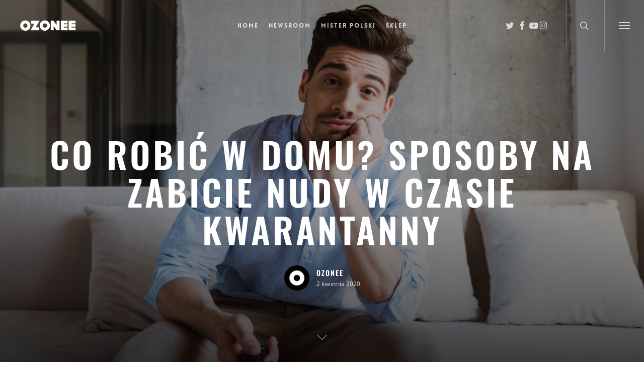

--- FILE ---
content_type: text/html; charset=UTF-8
request_url: http://blog.ozonee.pl/co-robic-w-domu-sposoby-na-zabicie-nudy-w-czasie-kwarantanny/
body_size: 24641
content:
<!doctype html>
<html lang="pl-PL" prefix="og: https://ogp.me/ns#" class="no-js">
<head>
	<meta charset="UTF-8">
	<meta name="viewport" content="width=device-width, initial-scale=1, maximum-scale=1, user-scalable=0" />
<!-- Optymalizacja wyszukiwarek według Rank Math - https://rankmath.com/ -->
<title>Co robić w domu? Sposoby na zabicie nudy w czasie kwarantanny &raquo; Blog Ozonee</title>
<meta name="description" content="Co robić w domu w czsie kwarantanny? Jak sobie zaplanować dzień pracy zdalnej, a jak wykorzystać czas, jeśli nie musisz chodzić do pracy? Czytaj na blogu!"/>
<meta name="robots" content="follow, index, max-snippet:-1, max-video-preview:-1, max-image-preview:large"/>
<link rel="canonical" href="https://blog.ozonee.pl/co-robic-w-domu-sposoby-na-zabicie-nudy-w-czasie-kwarantanny/" />
<meta property="og:locale" content="pl_PL" />
<meta property="og:type" content="article" />
<meta property="og:title" content="Nuda w czasach kwarantanny?" />
<meta property="og:description" content="Sprawdź, co robić w domu!" />
<meta property="og:url" content="https://blog.ozonee.pl/co-robic-w-domu-sposoby-na-zabicie-nudy-w-czasie-kwarantanny/" />
<meta property="og:site_name" content="Blog o modzie męskiej OZONEE" />
<meta property="article:publisher" content="https://www.facebook.com/OZONEEpl/" />
<meta property="article:section" content="Lifestyle" />
<meta property="og:updated_time" content="2020-04-02T06:23:44+01:00" />
<meta property="og:image" content="https://blog.ozonee.pl/wp-content/uploads/2020/04/co-robic-w-domu-kwarantanna.jpeg" />
<meta property="og:image:secure_url" content="https://blog.ozonee.pl/wp-content/uploads/2020/04/co-robic-w-domu-kwarantanna.jpeg" />
<meta property="og:image:width" content="1600" />
<meta property="og:image:height" content="1068" />
<meta property="og:image:alt" content="Co robić w domu" />
<meta property="og:image:type" content="image/jpeg" />
<meta property="article:published_time" content="2020-04-02T05:00:40+01:00" />
<meta property="article:modified_time" content="2020-04-02T06:23:44+01:00" />
<meta name="twitter:card" content="summary_large_image" />
<meta name="twitter:title" content="Nuda w czasach kwarantanny?" />
<meta name="twitter:description" content="Sprawdź, co robić w domu!" />
<meta name="twitter:site" content="@sklep_ozonee" />
<meta name="twitter:creator" content="@sklep_ozonee" />
<meta name="twitter:image" content="https://blog.ozonee.pl/wp-content/uploads/2020/04/co-robic-w-domu-kwarantanna.jpeg" />
<script type="application/ld+json" class="rank-math-schema">{"@context":"https://schema.org","@graph":[{"@type":["Person","Organization"],"@id":"https://blog.ozonee.pl/#person","name":"Ozonee","sameAs":["https://www.facebook.com/OZONEEpl/","https://twitter.com/sklep_ozonee","https://www.instagram.com/ozonee.pl/"],"logo":{"@type":"ImageObject","@id":"https://blog.ozonee.pl/#logo","url":"http://blog.ozonee.pl/wp-content/uploads/2022/01/logo1200x628.png","contentUrl":"http://blog.ozonee.pl/wp-content/uploads/2022/01/logo1200x628.png","caption":"Blog o modzie m\u0119skiej OZONEE","inLanguage":"pl-PL","width":"1200","height":"628"},"image":{"@type":"ImageObject","@id":"https://blog.ozonee.pl/#logo","url":"http://blog.ozonee.pl/wp-content/uploads/2022/01/logo1200x628.png","contentUrl":"http://blog.ozonee.pl/wp-content/uploads/2022/01/logo1200x628.png","caption":"Blog o modzie m\u0119skiej OZONEE","inLanguage":"pl-PL","width":"1200","height":"628"}},{"@type":"WebSite","@id":"https://blog.ozonee.pl/#website","url":"https://blog.ozonee.pl","name":"Blog o modzie m\u0119skiej OZONEE","publisher":{"@id":"https://blog.ozonee.pl/#person"},"inLanguage":"pl-PL"},{"@type":"ImageObject","@id":"https://blog.ozonee.pl/wp-content/uploads/2020/04/co-robic-w-domu-kwarantanna.jpeg","url":"https://blog.ozonee.pl/wp-content/uploads/2020/04/co-robic-w-domu-kwarantanna.jpeg","width":"1600","height":"1068","caption":"Co robi\u0107 w domu","inLanguage":"pl-PL"},{"@type":"WebPage","@id":"https://blog.ozonee.pl/co-robic-w-domu-sposoby-na-zabicie-nudy-w-czasie-kwarantanny/#webpage","url":"https://blog.ozonee.pl/co-robic-w-domu-sposoby-na-zabicie-nudy-w-czasie-kwarantanny/","name":"Co robi\u0107 w domu? Sposoby na zabicie nudy w czasie kwarantanny &raquo; Blog Ozonee","datePublished":"2020-04-02T05:00:40+01:00","dateModified":"2020-04-02T06:23:44+01:00","isPartOf":{"@id":"https://blog.ozonee.pl/#website"},"primaryImageOfPage":{"@id":"https://blog.ozonee.pl/wp-content/uploads/2020/04/co-robic-w-domu-kwarantanna.jpeg"},"inLanguage":"pl-PL"},{"@type":"Person","@id":"https://blog.ozonee.pl/author/ewa/","name":"OZONEE","url":"https://blog.ozonee.pl/author/ewa/","image":{"@type":"ImageObject","@id":"https://secure.gravatar.com/avatar/79314d954ff85783543dd35c8a7f7e876271191e384abffa293860ed7ba94ee9?s=96&amp;d=mm&amp;r=g","url":"https://secure.gravatar.com/avatar/79314d954ff85783543dd35c8a7f7e876271191e384abffa293860ed7ba94ee9?s=96&amp;d=mm&amp;r=g","caption":"OZONEE","inLanguage":"pl-PL"}},{"@type":"BlogPosting","headline":"Co robi\u0107 w domu? Sposoby na zabicie nudy w czasie kwarantanny &raquo; Blog Ozonee","keywords":"co robi\u0107 w domu","datePublished":"2020-04-02T05:00:40+01:00","dateModified":"2020-04-02T06:23:44+01:00","author":{"@id":"https://blog.ozonee.pl/author/ewa/","name":"OZONEE"},"publisher":{"@id":"https://blog.ozonee.pl/#person"},"description":"Co robi\u0107 w domu w czsie kwarantanny? Jak sobie zaplanowa\u0107 dzie\u0144 pracy zdalnej, a jak wykorzysta\u0107 czas, je\u015bli nie musisz chodzi\u0107 do pracy? Czytaj na blogu!","name":"Co robi\u0107 w domu? Sposoby na zabicie nudy w czasie kwarantanny &raquo; Blog Ozonee","@id":"https://blog.ozonee.pl/co-robic-w-domu-sposoby-na-zabicie-nudy-w-czasie-kwarantanny/#richSnippet","isPartOf":{"@id":"https://blog.ozonee.pl/co-robic-w-domu-sposoby-na-zabicie-nudy-w-czasie-kwarantanny/#webpage"},"image":{"@id":"https://blog.ozonee.pl/wp-content/uploads/2020/04/co-robic-w-domu-kwarantanna.jpeg"},"inLanguage":"pl-PL","mainEntityOfPage":{"@id":"https://blog.ozonee.pl/co-robic-w-domu-sposoby-na-zabicie-nudy-w-czasie-kwarantanny/#webpage"}}]}</script>
<!-- /Wtyczka Rank Math WordPress SEO -->

<link rel='dns-prefetch' href='//fonts.googleapis.com' />
<link rel='dns-prefetch' href='//css.rating-widget.com' />
<link rel="alternate" type="application/rss+xml" title="Blog o modzie męskiej Ozonee.pl &raquo; Kanał z wpisami" href="https://blog.ozonee.pl/feed/" />
<link rel="alternate" type="application/rss+xml" title="Blog o modzie męskiej Ozonee.pl &raquo; Kanał z komentarzami" href="https://blog.ozonee.pl/comments/feed/" />
<link rel="alternate" type="application/rss+xml" title="Blog o modzie męskiej Ozonee.pl &raquo; Co robić w domu? Sposoby na zabicie nudy w czasie kwarantanny Kanał z komentarzami" href="https://blog.ozonee.pl/co-robic-w-domu-sposoby-na-zabicie-nudy-w-czasie-kwarantanny/feed/" />
<link rel="alternate" title="oEmbed (JSON)" type="application/json+oembed" href="https://blog.ozonee.pl/wp-json/oembed/1.0/embed?url=https%3A%2F%2Fblog.ozonee.pl%2Fco-robic-w-domu-sposoby-na-zabicie-nudy-w-czasie-kwarantanny%2F" />
<link rel="alternate" title="oEmbed (XML)" type="text/xml+oembed" href="https://blog.ozonee.pl/wp-json/oembed/1.0/embed?url=https%3A%2F%2Fblog.ozonee.pl%2Fco-robic-w-domu-sposoby-na-zabicie-nudy-w-czasie-kwarantanny%2F&#038;format=xml" />
<link rel="preload" href="http://blog.ozonee.pl/wp-content/themes/salient/css/fonts/icomoon.woff?v=1.7" as="font" type="font/woff" crossorigin="anonymous"><style id='wp-img-auto-sizes-contain-inline-css' type='text/css'>
img:is([sizes=auto i],[sizes^="auto," i]){contain-intrinsic-size:3000px 1500px}
/*# sourceURL=wp-img-auto-sizes-contain-inline-css */
</style>
<style id='wp-emoji-styles-inline-css' type='text/css'>

	img.wp-smiley, img.emoji {
		display: inline !important;
		border: none !important;
		box-shadow: none !important;
		height: 1em !important;
		width: 1em !important;
		margin: 0 0.07em !important;
		vertical-align: -0.1em !important;
		background: none !important;
		padding: 0 !important;
	}
/*# sourceURL=wp-emoji-styles-inline-css */
</style>
<link rel='stylesheet' id='wpa-css-css' href='http://blog.ozonee.pl/wp-content/plugins/honeypot/includes/css/wpa.css?ver=2.3.04' type='text/css' media='all' />
<link rel='stylesheet' id='rw-site-rating-css' href='http://blog.ozonee.pl/wp-content/plugins/rating-widget/resources/css/site-rating.css?ver=3.2.4' type='text/css' media='all' />
<link rel='stylesheet' id='font-awesome-css' href='http://blog.ozonee.pl/wp-content/themes/salient/css/font-awesome-legacy.min.css?ver=4.7.1' type='text/css' media='all' />
<link rel='stylesheet' id='salient-grid-system-css' href='http://blog.ozonee.pl/wp-content/themes/salient/css/build/grid-system.css?ver=18.0.2' type='text/css' media='all' />
<link rel='stylesheet' id='main-styles-css' href='http://blog.ozonee.pl/wp-content/themes/salient/css/build/style.css?ver=18.0.2' type='text/css' media='all' />
<style id='main-styles-inline-css' type='text/css'>
@font-face { font-family: 'Lovelo'; src: url('http://blog.ozonee.pl/wp-content/themes/salient/css/fonts/Lovelo_Black.eot'); src: url('http://blog.ozonee.pl/wp-content/themes/salient/css/fonts/Lovelo_Black.eot?#iefix') format('embedded-opentype'), url('http://blog.ozonee.pl/wp-content/themes/salient/css/fonts/Lovelo_Black.woff') format('woff'),  url('http://blog.ozonee.pl/wp-content/themes/salient/css/fonts/Lovelo_Black.ttf') format('truetype'), url('http://blog.ozonee.pl/wp-content/themes/salient/css/fonts/Lovelo_Black.svg#loveloblack') format('svg'); font-weight: normal; font-style: normal; }
html:not(.page-trans-loaded) { background-color: #ffffff; }
/*# sourceURL=main-styles-inline-css */
</style>
<link rel='stylesheet' id='nectar-header-layout-centered-menu-css' href='http://blog.ozonee.pl/wp-content/themes/salient/css/build/header/header-layout-centered-menu.css?ver=18.0.2' type='text/css' media='all' />
<link rel='stylesheet' id='nectar-single-styles-css' href='http://blog.ozonee.pl/wp-content/themes/salient/css/build/single.css?ver=18.0.2' type='text/css' media='all' />
<link rel='stylesheet' id='responsive-css' href='http://blog.ozonee.pl/wp-content/themes/salient/css/build/responsive.css?ver=18.0.2' type='text/css' media='all' />
<link rel='stylesheet' id='skin-ascend-css' href='http://blog.ozonee.pl/wp-content/themes/salient/css/build/ascend.css?ver=18.0.2' type='text/css' media='all' />
<link rel='stylesheet' id='salient-wp-menu-dynamic-css' href='http://blog.ozonee.pl/wp-content/uploads/salient/menu-dynamic.css?ver=65457' type='text/css' media='all' />
<link rel='stylesheet' id='rw_toprated-css' href='http://css.rating-widget.com/wordpress/toprated.css?ck=Y2025M12D19&#038;ver=3.2.4' type='text/css' media='all' />
<link rel='stylesheet' id='rw_recommendations-css' href='http://css.rating-widget.com/widget/recommendations.css?ck=Y2025M12D19&#038;ver=3.2.4' type='text/css' media='all' />
<link rel='stylesheet' id='dynamic-css-css' href='http://blog.ozonee.pl/wp-content/uploads/salient/salient-dynamic-styles.css?ver=36247' type='text/css' media='all' />
<style id='dynamic-css-inline-css' type='text/css'>
#page-header-bg[data-post-hs="default_minimal"] .inner-wrap{text-align:center}#page-header-bg[data-post-hs="default_minimal"] .inner-wrap >a,.material #page-header-bg.fullscreen-header .inner-wrap >a{color:#fff;font-weight:600;border:var(--nectar-border-thickness) solid rgba(255,255,255,0.4);padding:4px 10px;margin:5px 6px 0px 5px;display:inline-block;transition:all 0.2s ease;-webkit-transition:all 0.2s ease;font-size:14px;line-height:18px}body.material #page-header-bg.fullscreen-header .inner-wrap >a{margin-bottom:15px;}body.material #page-header-bg.fullscreen-header .inner-wrap >a{border:none;padding:6px 10px}body[data-button-style^="rounded"] #page-header-bg[data-post-hs="default_minimal"] .inner-wrap >a,body[data-button-style^="rounded"].material #page-header-bg.fullscreen-header .inner-wrap >a{border-radius:100px}body.single [data-post-hs="default_minimal"] #single-below-header span,body.single .heading-title[data-header-style="default_minimal"] #single-below-header span{line-height:14px;}#page-header-bg[data-post-hs="default_minimal"] #single-below-header{text-align:center;position:relative;z-index:100}#page-header-bg[data-post-hs="default_minimal"] #single-below-header span{float:none;display:inline-block}#page-header-bg[data-post-hs="default_minimal"] .inner-wrap >a:hover,#page-header-bg[data-post-hs="default_minimal"] .inner-wrap >a:focus{border-color:transparent}#page-header-bg.fullscreen-header .avatar,#page-header-bg[data-post-hs="default_minimal"] .avatar{border-radius:100%}#page-header-bg.fullscreen-header .meta-author span,#page-header-bg[data-post-hs="default_minimal"] .meta-author span{display:block}#page-header-bg.fullscreen-header .meta-author img{margin-bottom:0;height:50px;width:auto}#page-header-bg[data-post-hs="default_minimal"] .meta-author img{margin-bottom:0;height:40px;width:auto}#page-header-bg[data-post-hs="default_minimal"] .author-section{position:absolute;bottom:30px}#page-header-bg.fullscreen-header .meta-author,#page-header-bg[data-post-hs="default_minimal"] .meta-author{font-size:18px}#page-header-bg.fullscreen-header .author-section .meta-date,#page-header-bg[data-post-hs="default_minimal"] .author-section .meta-date{font-size:12px;color:rgba(255,255,255,0.8)}#page-header-bg.fullscreen-header .author-section .meta-date i{font-size:12px}#page-header-bg[data-post-hs="default_minimal"] .author-section .meta-date i{font-size:11px;line-height:14px}#page-header-bg[data-post-hs="default_minimal"] .author-section .avatar-post-info{position:relative;top:-5px}#page-header-bg.fullscreen-header .author-section a,#page-header-bg[data-post-hs="default_minimal"] .author-section a{display:block;margin-bottom:-2px}#page-header-bg[data-post-hs="default_minimal"] .author-section a{font-size:14px;line-height:14px}#page-header-bg.fullscreen-header .author-section a:hover,#page-header-bg[data-post-hs="default_minimal"] .author-section a:hover{color:rgba(255,255,255,0.85)!important}#page-header-bg.fullscreen-header .author-section,#page-header-bg[data-post-hs="default_minimal"] .author-section{width:100%;z-index:10;text-align:center}#page-header-bg.fullscreen-header .author-section{margin-top:25px;}#page-header-bg.fullscreen-header .author-section span,#page-header-bg[data-post-hs="default_minimal"] .author-section span{padding-left:0;line-height:20px;font-size:20px}#page-header-bg.fullscreen-header .author-section .avatar-post-info,#page-header-bg[data-post-hs="default_minimal"] .author-section .avatar-post-info{margin-left:10px}#page-header-bg.fullscreen-header .author-section .avatar-post-info,#page-header-bg.fullscreen-header .author-section .meta-author,#page-header-bg[data-post-hs="default_minimal"] .author-section .avatar-post-info,#page-header-bg[data-post-hs="default_minimal"] .author-section .meta-author{text-align:left;display:inline-block;top:9px}@media only screen and (min-width :690px) and (max-width :999px){body.single-post #page-header-bg[data-post-hs="default_minimal"]{padding-top:10%;padding-bottom:10%;}}@media only screen and (max-width :690px){#ajax-content-wrap #page-header-bg[data-post-hs="default_minimal"] #single-below-header span:not(.rich-snippet-hidden),#ajax-content-wrap .row.heading-title[data-header-style="default_minimal"] .col.section-title span.meta-category{display:inline-block;}.container-wrap[data-remove-post-comment-number="0"][data-remove-post-author="0"][data-remove-post-date="0"] .heading-title[data-header-style="default_minimal"] #single-below-header > span,#page-header-bg[data-post-hs="default_minimal"] .span_6[data-remove-post-comment-number="0"][data-remove-post-author="0"][data-remove-post-date="0"] #single-below-header > span{padding:0 8px;}.container-wrap[data-remove-post-comment-number="0"][data-remove-post-author="0"][data-remove-post-date="0"] .heading-title[data-header-style="default_minimal"] #single-below-header span,#page-header-bg[data-post-hs="default_minimal"] .span_6[data-remove-post-comment-number="0"][data-remove-post-author="0"][data-remove-post-date="0"] #single-below-header span{font-size:13px;line-height:10px;}.material #page-header-bg.fullscreen-header .author-section{margin-top:5px;}#page-header-bg.fullscreen-header .author-section{bottom:20px;}#page-header-bg.fullscreen-header .author-section .meta-date:not(.updated){margin-top:-4px;display:block;}#page-header-bg.fullscreen-header .author-section .avatar-post-info{margin:10px 0 0 0;}}#page-header-bg.fullscreen-header,#page-header-wrap.fullscreen-header{width:100%;position:relative;transition:none;-webkit-transition:none;z-index:2}#page-header-wrap.fullscreen-header{background-color:#2b2b2b}#page-header-bg.fullscreen-header .span_6{opacity:1}#page-header-bg.fullscreen-header[data-alignment-v="middle"] .span_6{top:50%!important}.default-blog-title.fullscreen-header{position:relative}@media only screen and (min-width :1px) and (max-width :999px){#page-header-bg[data-parallax="1"][data-alignment-v="middle"].fullscreen-header .span_6{-webkit-transform:translateY(-50%)!important;transform:translateY(-50%)!important;}#page-header-bg[data-parallax="1"][data-alignment-v="middle"].fullscreen-header .nectar-particles .span_6{-webkit-transform:none!important;transform:none!important;}#page-header-bg.fullscreen-header .row{top:0!important;}}.no-rgba #header-space{display:none;}@media only screen and (max-width:999px){body #header-space[data-header-mobile-fixed="1"]{display:none;}#header-outer[data-mobile-fixed="false"]{position:absolute;}}@media only screen and (max-width:999px){body:not(.nectar-no-flex-height) #header-space[data-secondary-header-display="full"]:not([data-header-mobile-fixed="false"]){display:block!important;margin-bottom:-50px;}#header-space[data-secondary-header-display="full"][data-header-mobile-fixed="false"]{display:none;}}@media only screen and (min-width:1000px){#header-space{display:none;}.nectar-slider-wrap.first-section,.parallax_slider_outer.first-section,.full-width-content.first-section,.parallax_slider_outer.first-section .swiper-slide .content,.nectar-slider-wrap.first-section .swiper-slide .content,#page-header-bg,.nder-page-header,#page-header-wrap,.full-width-section.first-section{margin-top:0!important;}body #page-header-bg,body #page-header-wrap{height:101px;}body #search-outer{z-index:100000;}}@media only screen and (min-width:1000px){#page-header-wrap.fullscreen-header,#page-header-wrap.fullscreen-header #page-header-bg,html:not(.nectar-box-roll-loaded) .nectar-box-roll > #page-header-bg.fullscreen-header,.nectar_fullscreen_zoom_recent_projects,#nectar_fullscreen_rows:not(.afterLoaded) > div,#nectar_fullscreen_rows:not(.afterLoaded) > section{height:100vh;}.wpb_row.vc_row-o-full-height.top-level,.wpb_row.vc_row-o-full-height.top-level > .col.span_12{min-height:100vh;}#page-header-bg[data-alignment-v="middle"] .span_6 .inner-wrap,#page-header-bg[data-alignment-v="top"] .span_6 .inner-wrap,.blog-archive-header.color-bg .container{padding-top:calc(126px + var(--nectar_hook_before_nav_content_height,0px));}#page-header-wrap.container #page-header-bg .span_6 .inner-wrap{padding-top:0;}.nectar-slider-wrap[data-fullscreen="true"]:not(.loaded),.nectar-slider-wrap[data-fullscreen="true"]:not(.loaded) .swiper-container{height:calc(100vh + 2px)!important;}.admin-bar .nectar-slider-wrap[data-fullscreen="true"]:not(.loaded),.admin-bar .nectar-slider-wrap[data-fullscreen="true"]:not(.loaded) .swiper-container{height:calc(100vh - 30px)!important;}}@media only screen and (max-width:999px){#page-header-bg[data-alignment-v="middle"]:not(.fullscreen-header) .span_6 .inner-wrap,#page-header-bg[data-alignment-v="top"] .span_6 .inner-wrap,.blog-archive-header.color-bg .container{padding-top:calc(49px + var(--nectar_hook_before_nav_content_height,0px));}.vc_row.top-level.full-width-section:not(.full-width-ns) > .span_12,#page-header-bg[data-alignment-v="bottom"] .span_6 .inner-wrap{padding-top:24px;}}@media only screen and (max-width:690px){.vc_row.top-level.full-width-section:not(.full-width-ns) > .span_12{padding-top:49px;}.vc_row.top-level.full-width-content .nectar-recent-posts-single_featured .recent-post-container > .inner-wrap{padding-top:24px;}}@media only screen and (max-width:999px){.full-width-ns .nectar-slider-wrap .swiper-slide[data-y-pos="middle"] .content,.full-width-ns .nectar-slider-wrap .swiper-slide[data-y-pos="top"] .content{padding-top:30px;}}@media only screen and (max-width:999px){.using-mobile-browser #page-header-wrap.fullscreen-header,.using-mobile-browser #page-header-wrap.fullscreen-header #page-header-bg{height:calc(100vh - 76px);}.using-mobile-browser #nectar_fullscreen_rows:not(.afterLoaded):not([data-mobile-disable="on"]) > div{height:calc(100vh - 76px);}.using-mobile-browser .wpb_row.vc_row-o-full-height.top-level,.using-mobile-browser .wpb_row.vc_row-o-full-height.top-level > .col.span_12,[data-permanent-transparent="1"].using-mobile-browser .wpb_row.vc_row-o-full-height.top-level,[data-permanent-transparent="1"].using-mobile-browser .wpb_row.vc_row-o-full-height.top-level > .col.span_12{min-height:calc(100vh - 76px);}#page-header-wrap.fullscreen-header,#page-header-wrap.fullscreen-header #page-header-bg,html:not(.nectar-box-roll-loaded) .nectar-box-roll > #page-header-bg.fullscreen-header,.nectar_fullscreen_zoom_recent_projects,.nectar-slider-wrap[data-fullscreen="true"]:not(.loaded),.nectar-slider-wrap[data-fullscreen="true"]:not(.loaded) .swiper-container,#nectar_fullscreen_rows:not(.afterLoaded):not([data-mobile-disable="on"]) > div{height:calc(100vh - 1px);}.wpb_row.vc_row-o-full-height.top-level,.wpb_row.vc_row-o-full-height.top-level > .col.span_12{min-height:calc(100vh - 1px);}body[data-transparent-header="false"] #ajax-content-wrap.no-scroll{min-height:calc(100vh - 1px);height:calc(100vh - 1px);}}.screen-reader-text,.nectar-skip-to-content:not(:focus){border:0;clip:rect(1px,1px,1px,1px);clip-path:inset(50%);height:1px;margin:-1px;overflow:hidden;padding:0;position:absolute!important;width:1px;word-wrap:normal!important;}.row .col img:not([srcset]){width:auto;}.row .col img.img-with-animation.nectar-lazy:not([srcset]){width:100%;}
/*# sourceURL=dynamic-css-inline-css */
</style>
<script type="text/javascript" src="http://blog.ozonee.pl/wp-includes/js/jquery/jquery.min.js?ver=3.7.1" id="jquery-core-js"></script>
<script type="text/javascript" src="http://blog.ozonee.pl/wp-includes/js/jquery/jquery-migrate.min.js?ver=3.4.1" id="jquery-migrate-js"></script>
<script type="text/javascript" src="http://blog.ozonee.pl/wp-content/plugins/wp-cloudflare-page-cache/assets/js/lazysizes.min.js?ver=5.3.2" id="spc-lazysizes-js"></script>
<script></script><link rel="https://api.w.org/" href="https://blog.ozonee.pl/wp-json/" /><link rel="alternate" title="JSON" type="application/json" href="https://blog.ozonee.pl/wp-json/wp/v2/posts/14444" /><link rel="EditURI" type="application/rsd+xml" title="RSD" href="https://blog.ozonee.pl/xmlrpc.php?rsd" />

		<!-- GA Google Analytics @ https://m0n.co/ga -->
		<script>
			(function(i,s,o,g,r,a,m){i['GoogleAnalyticsObject']=r;i[r]=i[r]||function(){
			(i[r].q=i[r].q||[]).push(arguments)},i[r].l=1*new Date();a=s.createElement(o),
			m=s.getElementsByTagName(o)[0];a.async=1;a.src=g;m.parentNode.insertBefore(a,m)
			})(window,document,'script','https://www.google-analytics.com/analytics.js','ga');
			ga('create', 'UA-37729259-1', 'auto');
			ga('require', 'displayfeatures');
			ga('set', 'anonymizeIp', true);
			ga('send', 'pageview');
		</script>

	<script type="text/javascript"> var root = document.getElementsByTagName( "html" )[0]; root.setAttribute( "class", "js" ); </script>
<!-- Meta Pixel Code -->
<script type='text/javascript'>
!function(f,b,e,v,n,t,s){if(f.fbq)return;n=f.fbq=function(){n.callMethod?
n.callMethod.apply(n,arguments):n.queue.push(arguments)};if(!f._fbq)f._fbq=n;
n.push=n;n.loaded=!0;n.version='2.0';n.queue=[];t=b.createElement(e);t.async=!0;
t.src=v;s=b.getElementsByTagName(e)[0];s.parentNode.insertBefore(t,s)}(window,
document,'script','https://connect.facebook.net/en_US/fbevents.js');
</script>
<!-- End Meta Pixel Code -->
<script type='text/javascript'>var url = window.location.origin + '?ob=open-bridge';
            fbq('set', 'openbridge', '1217761454987555', url);
fbq('init', '1217761454987555', {}, {
    "agent": "wordpress-6.9-4.1.5"
})</script><script type='text/javascript'>
    fbq('track', 'PageView', []);
  </script><style type="text/css">.recentcomments a{display:inline !important;padding:0 !important;margin:0 !important;}</style><meta name="generator" content="Powered by WPBakery Page Builder - drag and drop page builder for WordPress."/>
<style>
	.page_ad span a {color: #111;}
	.page_ad span {background: #c9a6ff;font-size: 30px;font-weight: 900;color: #111;padding: 0 5px;}
</style><link rel="preload" href="http://blog.ozonee.pl/wp-content/wp-cloudflare-super-page-cache/blog.ozonee.pl/fonts/be652c88e9e83093b0c616a28d8e89e2.css" as="style" onload="this.onload=null;this.rel='stylesheet'" crossorigin>
<noscript><link rel="stylesheet" href="http://blog.ozonee.pl/wp-content/wp-cloudflare-super-page-cache/blog.ozonee.pl/fonts/be652c88e9e83093b0c616a28d8e89e2.css" crossorigin></noscript>
<link rel="icon" href="https://blog.ozonee.pl/wp-content/uploads/2017/08/favicon.jpg" sizes="32x32" />
<link rel="icon" href="https://blog.ozonee.pl/wp-content/uploads/2017/08/favicon.jpg" sizes="192x192" />
<link rel="apple-touch-icon" href="https://blog.ozonee.pl/wp-content/uploads/2017/08/favicon.jpg" />
<meta name="msapplication-TileImage" content="https://blog.ozonee.pl/wp-content/uploads/2017/08/favicon.jpg" />
		<style type="text/css" id="wp-custom-css">
			.swiper-slide .content h2 {color:#ff0000;}		</style>
		<noscript><style> .wpb_animate_when_almost_visible { opacity: 1; }</style></noscript><style id='global-styles-inline-css' type='text/css'>
:root{--wp--preset--aspect-ratio--square: 1;--wp--preset--aspect-ratio--4-3: 4/3;--wp--preset--aspect-ratio--3-4: 3/4;--wp--preset--aspect-ratio--3-2: 3/2;--wp--preset--aspect-ratio--2-3: 2/3;--wp--preset--aspect-ratio--16-9: 16/9;--wp--preset--aspect-ratio--9-16: 9/16;--wp--preset--color--black: #000000;--wp--preset--color--cyan-bluish-gray: #abb8c3;--wp--preset--color--white: #ffffff;--wp--preset--color--pale-pink: #f78da7;--wp--preset--color--vivid-red: #cf2e2e;--wp--preset--color--luminous-vivid-orange: #ff6900;--wp--preset--color--luminous-vivid-amber: #fcb900;--wp--preset--color--light-green-cyan: #7bdcb5;--wp--preset--color--vivid-green-cyan: #00d084;--wp--preset--color--pale-cyan-blue: #8ed1fc;--wp--preset--color--vivid-cyan-blue: #0693e3;--wp--preset--color--vivid-purple: #9b51e0;--wp--preset--gradient--vivid-cyan-blue-to-vivid-purple: linear-gradient(135deg,rgb(6,147,227) 0%,rgb(155,81,224) 100%);--wp--preset--gradient--light-green-cyan-to-vivid-green-cyan: linear-gradient(135deg,rgb(122,220,180) 0%,rgb(0,208,130) 100%);--wp--preset--gradient--luminous-vivid-amber-to-luminous-vivid-orange: linear-gradient(135deg,rgb(252,185,0) 0%,rgb(255,105,0) 100%);--wp--preset--gradient--luminous-vivid-orange-to-vivid-red: linear-gradient(135deg,rgb(255,105,0) 0%,rgb(207,46,46) 100%);--wp--preset--gradient--very-light-gray-to-cyan-bluish-gray: linear-gradient(135deg,rgb(238,238,238) 0%,rgb(169,184,195) 100%);--wp--preset--gradient--cool-to-warm-spectrum: linear-gradient(135deg,rgb(74,234,220) 0%,rgb(151,120,209) 20%,rgb(207,42,186) 40%,rgb(238,44,130) 60%,rgb(251,105,98) 80%,rgb(254,248,76) 100%);--wp--preset--gradient--blush-light-purple: linear-gradient(135deg,rgb(255,206,236) 0%,rgb(152,150,240) 100%);--wp--preset--gradient--blush-bordeaux: linear-gradient(135deg,rgb(254,205,165) 0%,rgb(254,45,45) 50%,rgb(107,0,62) 100%);--wp--preset--gradient--luminous-dusk: linear-gradient(135deg,rgb(255,203,112) 0%,rgb(199,81,192) 50%,rgb(65,88,208) 100%);--wp--preset--gradient--pale-ocean: linear-gradient(135deg,rgb(255,245,203) 0%,rgb(182,227,212) 50%,rgb(51,167,181) 100%);--wp--preset--gradient--electric-grass: linear-gradient(135deg,rgb(202,248,128) 0%,rgb(113,206,126) 100%);--wp--preset--gradient--midnight: linear-gradient(135deg,rgb(2,3,129) 0%,rgb(40,116,252) 100%);--wp--preset--font-size--small: 13px;--wp--preset--font-size--medium: 20px;--wp--preset--font-size--large: 36px;--wp--preset--font-size--x-large: 42px;--wp--preset--spacing--20: 0.44rem;--wp--preset--spacing--30: 0.67rem;--wp--preset--spacing--40: 1rem;--wp--preset--spacing--50: 1.5rem;--wp--preset--spacing--60: 2.25rem;--wp--preset--spacing--70: 3.38rem;--wp--preset--spacing--80: 5.06rem;--wp--preset--shadow--natural: 6px 6px 9px rgba(0, 0, 0, 0.2);--wp--preset--shadow--deep: 12px 12px 50px rgba(0, 0, 0, 0.4);--wp--preset--shadow--sharp: 6px 6px 0px rgba(0, 0, 0, 0.2);--wp--preset--shadow--outlined: 6px 6px 0px -3px rgb(255, 255, 255), 6px 6px rgb(0, 0, 0);--wp--preset--shadow--crisp: 6px 6px 0px rgb(0, 0, 0);}:root { --wp--style--global--content-size: 1300px;--wp--style--global--wide-size: 1300px; }:where(body) { margin: 0; }.wp-site-blocks > .alignleft { float: left; margin-right: 2em; }.wp-site-blocks > .alignright { float: right; margin-left: 2em; }.wp-site-blocks > .aligncenter { justify-content: center; margin-left: auto; margin-right: auto; }:where(.is-layout-flex){gap: 0.5em;}:where(.is-layout-grid){gap: 0.5em;}.is-layout-flow > .alignleft{float: left;margin-inline-start: 0;margin-inline-end: 2em;}.is-layout-flow > .alignright{float: right;margin-inline-start: 2em;margin-inline-end: 0;}.is-layout-flow > .aligncenter{margin-left: auto !important;margin-right: auto !important;}.is-layout-constrained > .alignleft{float: left;margin-inline-start: 0;margin-inline-end: 2em;}.is-layout-constrained > .alignright{float: right;margin-inline-start: 2em;margin-inline-end: 0;}.is-layout-constrained > .aligncenter{margin-left: auto !important;margin-right: auto !important;}.is-layout-constrained > :where(:not(.alignleft):not(.alignright):not(.alignfull)){max-width: var(--wp--style--global--content-size);margin-left: auto !important;margin-right: auto !important;}.is-layout-constrained > .alignwide{max-width: var(--wp--style--global--wide-size);}body .is-layout-flex{display: flex;}.is-layout-flex{flex-wrap: wrap;align-items: center;}.is-layout-flex > :is(*, div){margin: 0;}body .is-layout-grid{display: grid;}.is-layout-grid > :is(*, div){margin: 0;}body{padding-top: 0px;padding-right: 0px;padding-bottom: 0px;padding-left: 0px;}:root :where(.wp-element-button, .wp-block-button__link){background-color: #32373c;border-width: 0;color: #fff;font-family: inherit;font-size: inherit;font-style: inherit;font-weight: inherit;letter-spacing: inherit;line-height: inherit;padding-top: calc(0.667em + 2px);padding-right: calc(1.333em + 2px);padding-bottom: calc(0.667em + 2px);padding-left: calc(1.333em + 2px);text-decoration: none;text-transform: inherit;}.has-black-color{color: var(--wp--preset--color--black) !important;}.has-cyan-bluish-gray-color{color: var(--wp--preset--color--cyan-bluish-gray) !important;}.has-white-color{color: var(--wp--preset--color--white) !important;}.has-pale-pink-color{color: var(--wp--preset--color--pale-pink) !important;}.has-vivid-red-color{color: var(--wp--preset--color--vivid-red) !important;}.has-luminous-vivid-orange-color{color: var(--wp--preset--color--luminous-vivid-orange) !important;}.has-luminous-vivid-amber-color{color: var(--wp--preset--color--luminous-vivid-amber) !important;}.has-light-green-cyan-color{color: var(--wp--preset--color--light-green-cyan) !important;}.has-vivid-green-cyan-color{color: var(--wp--preset--color--vivid-green-cyan) !important;}.has-pale-cyan-blue-color{color: var(--wp--preset--color--pale-cyan-blue) !important;}.has-vivid-cyan-blue-color{color: var(--wp--preset--color--vivid-cyan-blue) !important;}.has-vivid-purple-color{color: var(--wp--preset--color--vivid-purple) !important;}.has-black-background-color{background-color: var(--wp--preset--color--black) !important;}.has-cyan-bluish-gray-background-color{background-color: var(--wp--preset--color--cyan-bluish-gray) !important;}.has-white-background-color{background-color: var(--wp--preset--color--white) !important;}.has-pale-pink-background-color{background-color: var(--wp--preset--color--pale-pink) !important;}.has-vivid-red-background-color{background-color: var(--wp--preset--color--vivid-red) !important;}.has-luminous-vivid-orange-background-color{background-color: var(--wp--preset--color--luminous-vivid-orange) !important;}.has-luminous-vivid-amber-background-color{background-color: var(--wp--preset--color--luminous-vivid-amber) !important;}.has-light-green-cyan-background-color{background-color: var(--wp--preset--color--light-green-cyan) !important;}.has-vivid-green-cyan-background-color{background-color: var(--wp--preset--color--vivid-green-cyan) !important;}.has-pale-cyan-blue-background-color{background-color: var(--wp--preset--color--pale-cyan-blue) !important;}.has-vivid-cyan-blue-background-color{background-color: var(--wp--preset--color--vivid-cyan-blue) !important;}.has-vivid-purple-background-color{background-color: var(--wp--preset--color--vivid-purple) !important;}.has-black-border-color{border-color: var(--wp--preset--color--black) !important;}.has-cyan-bluish-gray-border-color{border-color: var(--wp--preset--color--cyan-bluish-gray) !important;}.has-white-border-color{border-color: var(--wp--preset--color--white) !important;}.has-pale-pink-border-color{border-color: var(--wp--preset--color--pale-pink) !important;}.has-vivid-red-border-color{border-color: var(--wp--preset--color--vivid-red) !important;}.has-luminous-vivid-orange-border-color{border-color: var(--wp--preset--color--luminous-vivid-orange) !important;}.has-luminous-vivid-amber-border-color{border-color: var(--wp--preset--color--luminous-vivid-amber) !important;}.has-light-green-cyan-border-color{border-color: var(--wp--preset--color--light-green-cyan) !important;}.has-vivid-green-cyan-border-color{border-color: var(--wp--preset--color--vivid-green-cyan) !important;}.has-pale-cyan-blue-border-color{border-color: var(--wp--preset--color--pale-cyan-blue) !important;}.has-vivid-cyan-blue-border-color{border-color: var(--wp--preset--color--vivid-cyan-blue) !important;}.has-vivid-purple-border-color{border-color: var(--wp--preset--color--vivid-purple) !important;}.has-vivid-cyan-blue-to-vivid-purple-gradient-background{background: var(--wp--preset--gradient--vivid-cyan-blue-to-vivid-purple) !important;}.has-light-green-cyan-to-vivid-green-cyan-gradient-background{background: var(--wp--preset--gradient--light-green-cyan-to-vivid-green-cyan) !important;}.has-luminous-vivid-amber-to-luminous-vivid-orange-gradient-background{background: var(--wp--preset--gradient--luminous-vivid-amber-to-luminous-vivid-orange) !important;}.has-luminous-vivid-orange-to-vivid-red-gradient-background{background: var(--wp--preset--gradient--luminous-vivid-orange-to-vivid-red) !important;}.has-very-light-gray-to-cyan-bluish-gray-gradient-background{background: var(--wp--preset--gradient--very-light-gray-to-cyan-bluish-gray) !important;}.has-cool-to-warm-spectrum-gradient-background{background: var(--wp--preset--gradient--cool-to-warm-spectrum) !important;}.has-blush-light-purple-gradient-background{background: var(--wp--preset--gradient--blush-light-purple) !important;}.has-blush-bordeaux-gradient-background{background: var(--wp--preset--gradient--blush-bordeaux) !important;}.has-luminous-dusk-gradient-background{background: var(--wp--preset--gradient--luminous-dusk) !important;}.has-pale-ocean-gradient-background{background: var(--wp--preset--gradient--pale-ocean) !important;}.has-electric-grass-gradient-background{background: var(--wp--preset--gradient--electric-grass) !important;}.has-midnight-gradient-background{background: var(--wp--preset--gradient--midnight) !important;}.has-small-font-size{font-size: var(--wp--preset--font-size--small) !important;}.has-medium-font-size{font-size: var(--wp--preset--font-size--medium) !important;}.has-large-font-size{font-size: var(--wp--preset--font-size--large) !important;}.has-x-large-font-size{font-size: var(--wp--preset--font-size--x-large) !important;}
/*# sourceURL=global-styles-inline-css */
</style>
<link data-pagespeed-no-defer data-nowprocket data-wpacu-skip data-no-optimize data-noptimize rel='stylesheet' id='main-styles-non-critical-css' href='http://blog.ozonee.pl/wp-content/themes/salient/css/build/style-non-critical.css?ver=18.0.2' type='text/css' media='all' />
<link data-pagespeed-no-defer data-nowprocket data-wpacu-skip data-no-optimize data-noptimize rel='stylesheet' id='magnific-css' href='http://blog.ozonee.pl/wp-content/themes/salient/css/build/plugins/magnific.css?ver=8.6.0' type='text/css' media='all' />
<link data-pagespeed-no-defer data-nowprocket data-wpacu-skip data-no-optimize data-noptimize rel='stylesheet' id='nectar-ocm-core-css' href='http://blog.ozonee.pl/wp-content/themes/salient/css/build/off-canvas/core.css?ver=18.0.2' type='text/css' media='all' />
</head><body class="wp-singular post-template-default single single-post postid-14444 single-format-standard wp-theme-salient ascend wpb-js-composer js-comp-ver-8.6.1 vc_responsive" data-footer-reveal="1" data-footer-reveal-shadow="small" data-header-format="centered-menu" data-body-border="off" data-boxed-style="" data-header-breakpoint="1000" data-dropdown-style="minimal" data-cae="linear" data-cad="650" data-megamenu-width="contained" data-aie="none" data-ls="magnific" data-apte="standard" data-hhun="0" data-fancy-form-rcs="default" data-form-style="default" data-form-submit="regular" data-is="minimal" data-button-style="default" data-user-account-button="false" data-flex-cols="true" data-col-gap="default" data-header-inherit-rc="false" data-header-search="true" data-animated-anchors="true" data-ajax-transitions="true" data-full-width-header="true" data-slide-out-widget-area="true" data-slide-out-widget-area-style="slide-out-from-right" data-user-set-ocm="1" data-loading-animation="none" data-bg-header="true" data-responsive="1" data-ext-responsive="true" data-ext-padding="90" data-header-resize="1" data-header-color="light" data-cart="false" data-remove-m-parallax="" data-remove-m-video-bgs="" data-m-animate="0" data-force-header-trans-color="light" data-smooth-scrolling="0" data-permanent-transparent="false" >

	
	<script type="text/javascript">
	 (function(window, document) {

		document.documentElement.classList.remove("no-js");

		if(navigator.userAgent.match(/(Android|iPod|iPhone|iPad|BlackBerry|IEMobile|Opera Mini)/)) {
			document.body.className += " using-mobile-browser mobile ";
		}
		if(navigator.userAgent.match(/Mac/) && navigator.maxTouchPoints && navigator.maxTouchPoints > 2) {
			document.body.className += " using-ios-device ";
		}

		if( !("ontouchstart" in window) ) {

			var body = document.querySelector("body");
			var winW = window.innerWidth;
			var bodyW = body.clientWidth;

			if (winW > bodyW + 4) {
				body.setAttribute("style", "--scroll-bar-w: " + (winW - bodyW - 4) + "px");
			} else {
				body.setAttribute("style", "--scroll-bar-w: 0px");
			}
		}

	 })(window, document);
   </script>
<!-- Meta Pixel Code -->
<noscript>
<img height="1" width="1" style="display:none" alt="fbpx"
src="https://www.facebook.com/tr?id=1217761454987555&ev=PageView&noscript=1" />
</noscript>
<!-- End Meta Pixel Code -->
<nav aria-label="Skip links" class="nectar-skip-to-content-wrap"><a href="#ajax-content-wrap" class="nectar-skip-to-content">Przeskocz do głównej zawartości.</a></nav><div id="ajax-loading-screen" data-disable-mobile="1" data-disable-fade-on-click="0" data-effect="standard" data-method="standard"><div class="loading-icon none"><div class="material-icon">
						<svg class="nectar-material-spinner" width="60px" height="60px" viewBox="0 0 60 60">
							<circle stroke-linecap="round" cx="30" cy="30" r="26" fill="none" stroke-width="6"></circle>
				  		</svg>
					</div></div></div>	
	<div id="header-space"  data-header-mobile-fixed='1'></div> 
	
		<div id="header-outer" data-has-menu="true" data-has-buttons="yes" data-header-button_style="default" data-using-pr-menu="false" data-mobile-fixed="1" data-ptnm="false" data-lhe="default" data-user-set-bg="#ffffff" data-format="centered-menu" data-permanent-transparent="false" data-megamenu-rt="0" data-remove-fixed="0" data-header-resize="1" data-cart="false" data-transparency-option="" data-box-shadow="small" data-shrink-num="00" data-using-secondary="0" data-using-logo="1" data-logo-height="45" data-m-logo-height="24" data-padding="28" data-full-width="true" data-condense="false" data-transparent-header="true" data-transparent-shadow-helper="false" data-remove-border="false" class="transparent">
		
<header id="top" role="banner" aria-label="Main Menu">
		<div class="container">
		<div class="row">
			<div class="col span_3">
								<a id="logo" href="https://blog.ozonee.pl" data-supplied-ml-starting-dark="false" data-supplied-ml-starting="false" data-supplied-ml="false" >
					<img data-spc-id="139783009" class="stnd skip-lazy default-logo" width="511" height="170" alt="Blog o modzie męskiej Ozonee.pl" src="https://blog.ozonee.pl/wp-content/uploads/2017/08/logo_ozonee-cz.png" srcset="https://blog.ozonee.pl/wp-content/uploads/2017/08/logo_ozonee-cz.png 1x, https://blog.ozonee.pl/wp-content/uploads/2017/08/logo_ozonee-cz.png 2x" /><img data-spc-id="854137500" class="starting-logo skip-lazy default-logo" width="511" height="170" alt="Blog o modzie męskiej Ozonee.pl" src="https://blog.ozonee.pl/wp-content/uploads/2017/08/logo_ozonee-white.png" srcset="https://blog.ozonee.pl/wp-content/uploads/2017/08/logo_ozonee-white.png 1x, https://blog.ozonee.pl/wp-content/uploads/2017/08/logo_ozonee-white.png 2x" /><img data-spc-id="139783009" class="starting-logo dark-version skip-lazy default-logo" width="511" height="170" alt="Blog o modzie męskiej Ozonee.pl" src="https://blog.ozonee.pl/wp-content/uploads/2017/08/logo_ozonee-cz.png" srcset="https://blog.ozonee.pl/wp-content/uploads/2017/08/logo_ozonee-cz.png 1x, https://blog.ozonee.pl/wp-content/uploads/2017/08/logo_ozonee-cz.png 2x" />				</a>
							</div><!--/span_3-->

			<div class="col span_9 col_last">
									<div class="nectar-mobile-only mobile-header"><div class="inner"></div></div>
									<a class="mobile-search" href="#searchbox"><span class="nectar-icon icon-salient-search" aria-hidden="true"></span><span class="screen-reader-text">szukaj</span></a>
														<div class="slide-out-widget-area-toggle mobile-icon slide-out-from-right" data-custom-color="false" data-icon-animation="simple-transform">
						<div> <a href="#slide-out-widget-area" role="button" aria-label="Navigation Menu" aria-expanded="false" class="closed">
							<span class="screen-reader-text">Menu</span><span aria-hidden="true"> <i class="lines-button x2"> <i class="lines"></i> </i> </span>						</a></div>
					</div>
				
									<nav aria-label="Main Menu">
													<ul class="sf-menu">
								<li id="menu-item-5449" class="menu-item menu-item-type-post_type menu-item-object-page menu-item-home nectar-regular-menu-item menu-item-5449"><a href="https://blog.ozonee.pl/"><span class="menu-title-text">HOME</span></a></li>
<li id="menu-item-7548" class="menu-item menu-item-type-post_type menu-item-object-page menu-item-has-children nectar-regular-menu-item menu-item-7548"><a href="https://blog.ozonee.pl/zapowiedz-nowej-kolekcji-ozonee/" aria-haspopup="true" aria-expanded="false"><span class="menu-title-text">NEWSROOM</span></a>
<ul class="sub-menu">
	<li id="menu-item-7547" class="menu-item menu-item-type-post_type menu-item-object-page nectar-regular-menu-item menu-item-7547"><a href="https://blog.ozonee.pl/zapowiedz-nowej-kolekcji-ozonee/"><span class="menu-title-text">Nowa Kolekcja OZONEE</span></a></li>
	<li id="menu-item-6851" class="menu-item menu-item-type-post_type menu-item-object-page nectar-regular-menu-item menu-item-6851"><a href="https://blog.ozonee.pl/newsy/stylizacje-gwiazd/"><span class="menu-title-text">Stylizacje gwiazd</span></a></li>
</ul>
</li>
<li id="menu-item-7546" class="menu-item menu-item-type-post_type menu-item-object-page menu-item-has-children nectar-regular-menu-item menu-item-7546"><a href="https://blog.ozonee.pl/mister-polski-2017/" aria-haspopup="true" aria-expanded="false"><span class="menu-title-text">MISTER POLSKI</span></a>
<ul class="sub-menu">
	<li id="menu-item-14248" class="menu-item menu-item-type-post_type menu-item-object-page nectar-regular-menu-item menu-item-14248"><a href="https://blog.ozonee.pl/mister-polski-2019/"><span class="menu-title-text">Finaliści Mister Polski 2019</span></a></li>
	<li id="menu-item-11766" class="menu-item menu-item-type-post_type menu-item-object-page nectar-regular-menu-item menu-item-11766"><a href="https://blog.ozonee.pl/mister-polski-2018/"><span class="menu-title-text">Finaliści Mister Polski 2018</span></a></li>
	<li id="menu-item-7545" class="menu-item menu-item-type-post_type menu-item-object-page nectar-regular-menu-item menu-item-7545"><a href="https://blog.ozonee.pl/mister-polski-2017/"><span class="menu-title-text">Finaliści Mistera polski 2017</span></a></li>
</ul>
</li>
<li id="menu-item-5455" class="menu-item menu-item-type-custom menu-item-object-custom nectar-regular-menu-item menu-item-5455"><a href="https://ozonee.pl/"><span class="menu-title-text">SKLEP</span></a></li>
							</ul>
													<ul class="buttons sf-menu" data-user-set-ocm="1"><li id="social-in-menu" class="button_social_group"><a target="_blank" rel="noopener" href="https://twitter.com/sklep_ozonee"><span class="screen-reader-text">twitter</span><i class="fa fa-twitter" aria-hidden="true"></i> </a><a target="_blank" rel="noopener" href="https://www.facebook.com/OZONEEpl/"><span class="screen-reader-text">facebook</span><i class="fa fa-facebook" aria-hidden="true"></i> </a><a target="_blank" rel="noopener" href="https://www.youtube.com/channel/UCkINfg4-wwxsNJMRviDc0BQ"><span class="screen-reader-text">youtube</span><i class="fa fa-youtube-play" aria-hidden="true"></i> </a><a target="_blank" rel="noopener" href="https://www.instagram.com/ozonee.pl/"><span class="screen-reader-text">instagram</span><i class="fa fa-instagram" aria-hidden="true"></i> </a></li><li id="search-btn"><div><a href="#searchbox"><span class="icon-salient-search" aria-hidden="true"></span><span class="screen-reader-text">szukaj</span></a></div> </li><li class="slide-out-widget-area-toggle" data-icon-animation="simple-transform" data-custom-color="false"><div> <a href="#slide-out-widget-area" aria-label="Navigation Menu" aria-expanded="false" role="button" class="closed"> <span class="screen-reader-text">Menu</span><span aria-hidden="true"> <i class="lines-button x2"> <i class="lines"></i> </i> </span> </a> </div></li></ul>
						
					</nav>

					<div class="logo-spacing" data-using-image="true"><img data-spc-id="139783009" class="hidden-logo skip-lazy" alt="Blog o modzie męskiej Ozonee.pl" width="511" height="170" src="https://blog.ozonee.pl/wp-content/uploads/2017/08/logo_ozonee-cz.png" /></div>
				</div><!--/span_9-->

				
			</div><!--/row-->
					</div><!--/container-->
	</header>		
	</div>
	
<div id="search-outer" class="nectar">
	<div id="search">
		<div class="container">
			 <div id="search-box">
				 <div class="inner-wrap">
					 <div class="col span_12">
						  <form role="search" action="https://blog.ozonee.pl/" method="GET">
															<input type="text" name="s"  value="Zacznij pisać..." aria-label="Szukaj" data-placeholder="Zacznij pisać..." />
							
						<span><i>Naciśnij enter, żeby zacząć szukać</i></span>
						<button aria-label="Szukaj" class="search-box__button" type="submit">Szukaj</button>						</form>
					</div><!--/span_12-->
				</div><!--/inner-wrap-->
			 </div><!--/search-box-->
			 <div id="close"><a href="#" role="button"><span class="screen-reader-text">Close Search</span>
				<span class="icon-salient-x" aria-hidden="true"></span>				 </a></div>
		 </div><!--/container-->
	</div><!--/search-->
</div><!--/search-outer-->
	<div id="ajax-content-wrap">
<div id="page-header-wrap" data-animate-in-effect="none" data-midnight="light" class="fullscreen-header"  role="region" aria-label="Post Header"><div id="page-header-bg" class="fullscreen-header bottom-shadow hentry bg-overlay" data-post-hs="fullscreen" data-padding-amt="normal" data-animate-in-effect="none" data-midnight="light" data-text-effect="" data-bg-pos="top" data-alignment="left" data-alignment-v="middle" data-parallax="1" data-height="350"  style="background-color: #000;  ">					<div class="page-header-bg-image-wrap" id="nectar-page-header-p-wrap" data-parallax-speed="fast">
						<div class="page-header-bg-image">
							<img data-spc-id="1669196236" width="1600" height="1068" src="https://blog.ozonee.pl/wp-content/uploads/2020/04/co-robic-w-domu-kwarantanna.jpeg" class="attachment-full size-full" alt="Co robić w domu" decoding="async" fetchpriority="high" srcset="https://blog.ozonee.pl/wp-content/uploads/2020/04/co-robic-w-domu-kwarantanna.jpeg 1600w, https://blog.ozonee.pl/wp-content/uploads/2020/04/co-robic-w-domu-kwarantanna-300x200.jpeg 300w, https://blog.ozonee.pl/wp-content/uploads/2020/04/co-robic-w-domu-kwarantanna-1100x734.jpeg 1100w, https://blog.ozonee.pl/wp-content/uploads/2020/04/co-robic-w-domu-kwarantanna-768x513.jpeg 768w, https://blog.ozonee.pl/wp-content/uploads/2020/04/co-robic-w-domu-kwarantanna-1536x1025.jpeg 1536w" sizes="(max-width: 1600px) 100vw, 1600px" />						</div>
					</div> 
				<div class="container">
					<div class="row">
						<div class="col span_6 section-title blog-title" data-remove-post-date="0" data-remove-post-author="0" data-remove-post-comment-number="0">
							<div class="inner-wrap">

								
								<h1 class="entry-title">Co robić w domu? Sposoby na zabicie nudy w czasie kwarantanny</h1>

																	<div class="author-section">
										<span class="meta-author">
											<img data-spc-id="1193197341" data-src="https://secure.gravatar.com/avatar/79314d954ff85783543dd35c8a7f7e876271191e384abffa293860ed7ba94ee9?s=100&amp;d=mm&amp;r=g" data-srcset="https://secure.gravatar.com/avatar/79314d954ff85783543dd35c8a7f7e876271191e384abffa293860ed7ba94ee9?s=200&amp;d=mm&amp;r=g 2x" alt=''   class="avatar avatar-100 photo lazyload" height='100' width='100' decoding='async'/>										</span>
										<div class="avatar-post-info vcard author">
											<span class="fn"><a href="https://blog.ozonee.pl/author/ewa/" title="Wpisy od OZONEE" rel="author">OZONEE</a></span>

																									<span class="meta-date date updated"><i>2 kwietnia 2020</i></span>
													
										</div>
									</div>
								

								
											</div>

				</div><!--/section-title-->
							</div><!--/row-->

			


			</div><div class="scroll-down-wrap"><a href="#" class="section-down-arrow "><i class="icon-salient-down-arrow icon-default-style"> </i></a></div>
</div>

</div>

<div class="container-wrap fullscreen-blog-header no-sidebar" data-midnight="dark" data-remove-post-date="0" data-remove-post-author="0" data-remove-post-comment-number="0">
	<div class="container main-content" role="main">

		
		<div class="row">

			
			<div class="post-area col  span_12 col_last" role="main">

			
<article id="post-14444" class="post-14444 post type-post status-publish format-standard has-post-thumbnail category-lifestyle">
  
  <div class="inner-wrap">

		<div class="post-content" data-hide-featured-media="1">
      
        <div class="content-inner"><p><strong>Wygląda na to, że kwarantanna jeszcze potrwa i jesteś zmuszony do tego, żeby siedzieć zamknięty w czterech ścianach jeszcze przynajmniej przez jakiś czas. Co robić w domu, gdy się nudzi? Jak sobie zaplanować czas i nie zwariować?</strong></p>
<p><a href="https://ozonee.pl/Promocja-spromo-pol.html?pricelimitmin=00.00&amp;pricelimitmax=510.00&amp;sort=price&amp;order=a&amp;utm_source=blog&amp;utm_medium=referral&amp;utm_campaign=wintersale" target="_blank" rel="noopener nofollow"><img data-spc-id="583726083" data-src="http://blog.ozonee.pl/wp-content/uploads/2022/09/sale_2022_jesien.gif" decoding="async" class="aligncenter wp-image-17375 size-large lazyload"  alt="wyprzedaż do 70%" width="820" height="312" /></a></p><h2>Co robić w domu, kiedy musisz pracować?</h2>
<p>Po pierwsze – skoro masz możliwość pracy zdalnej, to już jesteś w lepszej sytuacji niż spora część naszego społeczeństwa – nie musisz codziennie narażać swojego życia lub zdrowia, MASZ PRACĘ, a sporo osób ją niestety teraz traci. Od tego powinieneś zacząć, <strong>dowartościuj sam siebie</strong>.</p>
<p>Z drugiej strony – nie przesadzaj. Skoro możesz pracować zdalnie, to znaczy, że Twoja praca nie jest aż tak istotna, świat się bez Twojego wkładu w gospodarkę nie zawali. Dzień najlepiej zacznij od krótkiej gimnastyki (20 brzuszków, 10 pompek, kilka przysiadów), potem prysznic – najlepiej, jeśli pod koniec puścisz sobie zimną wodę, żeby się finalnie dobudzić.</p>
<p>No, a potem to już z górki: kawka, śniadanko, raczej zrezygnuj z papierosków, bo obniżają odporność. Rób sobie herbatki, rób sobie przerwy i nie narzucaj morderczego tempa. Wyznacz rano cele, zaplanuj, co masz do zrobienia, i nim się obejrzysz, zaraz będzie godzina 16 czy tam 17. Pracę zaczynaj zawsze o tej samej porze i kończ również o tej samej godzinie. <strong>Zrób wszystko, żeby czas pracy był jak najbardziej zbliżony do dnia, który spędzałeś w biurze.</strong> Proste?</p>
<h2>Co robić w domu, kiedy nie musisz pracować?</h2>
<p>Tutaj też jesteś dwie długości przed tymi, którzy pracować muszą zdalnie w terenie, hali magazynowej czy na kasie w markecie. Ty po prostu nie musisz. Jak więc dobrze wykorzystać ten czas? Co robić, żeby nie zwariować w domu?</p>
<h3>1. Co robić w domu? Rozmawiać z ludźmi!</h3>
<p>Masz Messengera, WhatsAppa, masz telefon. Zadzwoń, napisz, zapytaj, czy u Twoich znajomych wszystko OK, możecie się nawet umawiać na wspólne picie kawki czy herbatę. Kontakt z ludźmi zawsze pomaga, gdy siedzimy zbyt długo w domu. No i to zawsze fajniejszy początek dnia niż rozmawianie z czajnikiem.</p>
<p><strong><img data-spc-id="558283276" data-src="https://blog.ozonee.pl/wp-content/uploads/2020/04/rozmowa-whatsapp.jpg" data-srcset="https://blog.ozonee.pl/wp-content/uploads/2020/04/rozmowa-whatsapp.jpg 1600w, https://blog.ozonee.pl/wp-content/uploads/2020/04/rozmowa-whatsapp-300x200.jpg 300w, https://blog.ozonee.pl/wp-content/uploads/2020/04/rozmowa-whatsapp-1100x734.jpg 1100w, https://blog.ozonee.pl/wp-content/uploads/2020/04/rozmowa-whatsapp-768x512.jpg 768w, https://blog.ozonee.pl/wp-content/uploads/2020/04/rozmowa-whatsapp-1536x1024.jpg 1536w" decoding="async" class="aligncenter size-full wp-image-14447 lazyload"  alt="" width="1600" height="1067"  sizes="(max-width: 1600px) 100vw, 1600px" /></strong></p>
<h3>2. Ćwicz ciało, umysł będzie spokojniejszy</h3>
<p>Co prawda siłownia czy basen są zamknięte, ale od czego są <strong><a href="https://blog.ozonee.pl/cwiczenia-w-domu-bez-sprzetu-aplikacje-dzieki-ktorym-wyrzezbisz-swoje-cialo/">aplikacje do ćwiczeń w domu</a></strong>? Nie ma nic gorszego niż zasiedzenie, obżeranie się chipsami, czekoladą i zalewanie tego wszystkiego piwskiem, które na dodatek obniży Twoją odporność. To może być fajny pomysł na dzień, dwa, ale im głębiej w las, tym gorzej. Nie musisz od razu narzucać sobie chorych celów, wystarczy pół godzinki z rana.</p>
<p><strong><img data-spc-id="1889683639" data-src="https://blog.ozonee.pl/wp-content/uploads/2020/04/cwiczenia-w-domu.jpeg" data-srcset="https://blog.ozonee.pl/wp-content/uploads/2020/04/cwiczenia-w-domu.jpeg 1600w, https://blog.ozonee.pl/wp-content/uploads/2020/04/cwiczenia-w-domu-300x200.jpeg 300w, https://blog.ozonee.pl/wp-content/uploads/2020/04/cwiczenia-w-domu-1100x734.jpeg 1100w, https://blog.ozonee.pl/wp-content/uploads/2020/04/cwiczenia-w-domu-768x512.jpeg 768w, https://blog.ozonee.pl/wp-content/uploads/2020/04/cwiczenia-w-domu-1536x1024.jpeg 1536w" decoding="async" class="aligncenter size-full wp-image-14448 lazyload"  alt="ćwiczenia w domu" width="1600" height="1067"  sizes="(max-width: 1600px) 100vw, 1600px" /></strong></p>
<h2>3. Seriale są spoko… ale nie zaczynaj od tego dnia</h2>
<p>Człowiek to takie zwierzę, które lubi rutynę. Dzień zaczynaj więc standardowo, ćwiczenia, mycie, kawka, śniadanie. Lepiej nie rozpoczynaj dnia od oglądania seriali – wciągniesz się i zanim się obejrzysz, będzie popołudnie, pół dnia zmarnowane. Wyznacz sobie czas na oglądanie / relaks i wtedy odpal ulubiony serial. Jeśli relaks rozciągnie się na cały dzień, to z czasem stracisz przyjemność ze spędzania czasu w ten sposób.</p>
<p><strong>Jeśli nie masz pomysłu na serial, poniżej kilka moich rekomendacji.</strong></p>
<ol>
<li><strong>„Rodzina Soprano”</strong> – trochę zapomniany serial, ale swego czasu był to jeden z największych hitów HBO. Warto sobie o nim przypomnieć, tym bardziej że odcinków jest sporo, każdy trwa godzinę, więc powinno wystarczyć na całą kwarantannę.</li>
<li><strong>„Peaky Blinders”</strong> – chyba nie trzeba tego serialu nikomu przedstawiać? Jeśli jeszcze go nie znasz, koniecznie zajrzyj na Netflixa i odpal sobie pierwszy odcinek.</li>
<li><strong>„Rick and Morty”</strong> – międzygalaktyczne odjechane przygody tylko dla dorosłych. Kwasowaty humor, absurd goniący absurd. Na pewno poprawi Ci humor! Odcinków też jest sporo, więc będzie jak znalazł.</li>
<li><strong>„Ozark”</strong> – właśnie wylądował trzeci sezon na Netflix – to kolejna propozycja do uwzględnienia. Są narkotyki, jest intryga, gangsterzy i świetny klimat, są więc wszystkie składniki dobrego serialu.</li>
<li><strong>„<a href="https://blog.ozonee.pl/dark-2-premiera-online-netflix/" target="_blank" rel="noopener noreferrer">Dark</a>”</strong> – trochę takie niemieckie „Stranger Things”, choć o wiele bardziej zagmatwane. Podróże w czasie, małe miasteczko, zaginięcia, elektrownia atomowa… Zanim zaczniesz oglądać, przygotuj sobie lepiej notes, bo szybko się pogubisz, o co w tym wszystkim chodzi, ale bawić się będziesz świetnie!</li>
<li><strong>„Breaking Bad”</strong> – na pewno znasz tę historię. Ja mam zamiar sobie odświeżyć i obejrzeć od początku – to jeden z tych seriali, do których warto co jakiś czas wracać. Potem możesz płynnie przeskoczyć do „Better Call Saul” i „<a href="https://blog.ozonee.pl/el-camino-czyli-wielki-powrot-breaking-bad/" target="_blank" rel="noopener noreferrer">El Camino</a>”. Powinno wystarczyć na całą kwarantannę!</li>
</ol>
<p><strong>Zobacz też:</strong></p>
<ul>
<li><strong><a href="https://blog.ozonee.pl/10-seriali-kryminalnych-netflix-ktore-powinienes-obejrzec/" target="_blank" rel="noopener noreferrer">10 seriali kryminalnych, które warto obejrzeć</a></strong></li>
<li><strong><a href="https://blog.ozonee.pl/najlepsze-horrory-2019-hbo-netflix/" target="_blank" rel="noopener noreferrer">5 najlepszych horrorów z 2019 roku</a></strong></li>
</ul>
<h2>Co jeszcze można robić samemu w domu?</h2>
<p>Seriale, ulubiona książka, jedzenie, ćwiczenia, picie, spanie, ale co jeszcze? Co robić, gdy naprawdę zaczyna nam się już solidnie nudzić w domu?</p>
<p><strong><img data-spc-id="1744545136" data-src="https://blog.ozonee.pl/wp-content/uploads/2020/04/balagan-w-mieszkaniu.jpeg" data-srcset="https://blog.ozonee.pl/wp-content/uploads/2020/04/balagan-w-mieszkaniu.jpeg 1600w, https://blog.ozonee.pl/wp-content/uploads/2020/04/balagan-w-mieszkaniu-300x169.jpeg 300w, https://blog.ozonee.pl/wp-content/uploads/2020/04/balagan-w-mieszkaniu-1100x619.jpeg 1100w, https://blog.ozonee.pl/wp-content/uploads/2020/04/balagan-w-mieszkaniu-768x432.jpeg 768w, https://blog.ozonee.pl/wp-content/uploads/2020/04/balagan-w-mieszkaniu-1536x864.jpeg 1536w" decoding="async" class="aligncenter size-full wp-image-14449 lazyload"  alt="bałagan w mieszkaniu" width="1600" height="900"  sizes="(max-width: 1600px) 100vw, 1600px" /></strong></p>
<ul>
<li><strong>Posprzątaj mieszkanie</strong> – zawsze trochę milej się żyje w posprzątanym lokum. Poranny slalom pomiędzy kartonami od pizzy i pustymi puszkami raczej nie wprawi Cię w dobre samopoczucie.</li>
<li><strong>Zrób inwentaryzację ciuchów</strong> – wiosna za oknem, a Ty w szafie nadal masz zimowe <a href="https://blog.ozonee.pl/buty-do-eleganckich-spodni-meskich-jak-je-wlasciwie-dobrac/">buty</a> i płaszcze? Pora z tym zrobić porządek. Przy okazji możesz zastanowić się co zrobić z koszulą, którą ostatni raz miałeś na sobie pięć lat temu. O tym, co kreatywnego możesz zrobić ze starymi ubraniami, <strong><a href="https://blog.ozonee.pl/4-kreatywne-sposoby-na-wykorzystanie-starych-ubran/">przeczytasz w naszym poprzednim wpisie</a></strong>.</li>
<li><strong>Kup sobie coś ładnego</strong> – sklepy są zamknięte, ale w sieci wszystko działa, jak działało przed epidemią. Zamów sobie <strong><a href="https://ozonee.pl/pol_m_Odziez_Bluzy_Z-kapturem-221.html" rel="nofollow noopener" target="_blank">bluzę</a></strong>, <strong><a href="https://ozonee.pl/pol_m_Odziez_Spodnie-307.html" rel="nofollow noopener" target="_blank">spodnie</a></strong>, grę na Playstation, cokolwiek. Przecież niedługo już będzie ta wyczekana wiosna, pójdziesz sobie na piwko i wszystko będzie dobrze. Tak będzie wkrótce i tego nam życzę, a tymczasem, jeśli masz możliwość – <strong>zostań w domu!</strong></li>
</ul>
<div id="_ramkasm_sm"></div><br/>
<div class="page_ad"><span><a href="https://ozonee.pl/kurtki-damskie/" rel="nofollow noopener" target="_blank">Kurtki damskie</a></span></div><br/>
<div class="page_ad"><span><a href="https://ozonee.pl/kurtki-meskie/" rel="nofollow noopener" target="_blank">Kurtki męskie</a></span></div><table class="rw-rating-table rw-ltr rw-left rw-no-labels"><tr><td><nobr>&nbsp;</nobr></td><td><div class="rw-left"><div class="rw-ui-container rw-class-blog-post rw-urid-144450" data-img="https://blog.ozonee.pl/wp-content/uploads/2020/04/co-robic-w-domu-kwarantanna.jpeg"></div></div></td></tr></table></div>        
      </div><!--/post-content-->
      
    </div><!--/inner-wrap-->
    
</article>
<div id="single-below-header" data-remove-post-comment-number="0">
		<span class="meta-category"><a class="lifestyle" href="https://blog.ozonee.pl/lifestyle/" > <i class="icon-default-style steadysets-icon-book2"></i> Lifestyle</a></span>
	<span class="meta-comment-count"><a class="comments-link" href="https://blog.ozonee.pl/co-robic-w-domu-sposoby-na-zabicie-nudy-w-czasie-kwarantanny/#respond"><i class="icon-default-style steadysets-icon-chat-3"></i> Brak komentarzy</a></span>
</div><!--/single-below-header-->

		</div><!--/post-area-->

			
		</div><!--/row-->

		<div class="row">

			<div data-post-header-style="fullscreen" class="blog_next_prev_buttons vc_row-fluid wpb_row full-width-content standard_section" data-style="fullwidth_next_prev" data-midnight="light"><ul class="controls"><li class="previous-post "><div class="post-bg-img" data-nectar-img-src="http://blog.ozonee.pl/wp-content/uploads/2020/04/samodzielne-dbanie-o-zarost.jpeg"></div><a href="https://blog.ozonee.pl/maszynka-do-wlosow-trymer-i-golarka-czyli-jak-samodzielnie-dbac-o-zarost/" aria-label="Maszynka do włosów, trymer i golarka, czyli jak samodzielnie dbać o zarost?"></a><h3><span>Poprzedni wpis</span><span class="text">Maszynka do włosów, trymer i golarka, czyli jak samodzielnie dbać o zarost?
						 <svg class="next-arrow" aria-hidden="true" xmlns="http://www.w3.org/2000/svg" xmlns:xlink="http://www.w3.org/1999/xlink" viewBox="0 0 39 12"><line class="top" x1="23" y1="-0.5" x2="29.5" y2="6.5" stroke="#ffffff;"></line><line class="bottom" x1="23" y1="12.5" x2="29.5" y2="5.5" stroke="#ffffff;"></line></svg><span class="line"></span></span></h3></li><li class="next-post "><div class="post-bg-img" data-nectar-img-src="http://blog.ozonee.pl/wp-content/uploads/2020/03/kupowanie-butow-przez-internet.jpg"></div><a href="https://blog.ozonee.pl/kupowanie-butow-przez-internet-jak-dobrze-dobrac-rozmiar/" aria-label="Kupowanie butów przez internet – jak dobrze dobrać rozmiar?"></a><h3><span>Następny wpis</span><span class="text">Kupowanie butów przez internet – jak dobrze dobrać rozmiar?
						 <svg class="next-arrow" aria-hidden="true" xmlns="http://www.w3.org/2000/svg" xmlns:xlink="http://www.w3.org/1999/xlink" viewBox="0 0 39 12"><line class="top" x1="23" y1="-0.5" x2="29.5" y2="6.5" stroke="#ffffff;"></line><line class="bottom" x1="23" y1="12.5" x2="29.5" y2="5.5" stroke="#ffffff;"></line></svg><span class="line"></span></span></h3></li></ul>
			 </div>

			 
<div id="author-bio" data-midnight="dark" class="full-width-section   ">

	<div class="span_12">
	<img data-spc-id="1389358707" data-src="https://secure.gravatar.com/avatar/79314d954ff85783543dd35c8a7f7e876271191e384abffa293860ed7ba94ee9?s=80&amp;d=mm&amp;r=g" data-srcset="https://secure.gravatar.com/avatar/79314d954ff85783543dd35c8a7f7e876271191e384abffa293860ed7ba94ee9?s=160&amp;d=mm&amp;r=g 2x" alt='OZONEE'   class="avatar avatar-80 photo lazyload" height='80' width='80' decoding='async'/>	<div id="author-info">
	  <h3 class="nectar-author-info-title"><span><i>Autor</i></span> OZONEE</h3>
	  <p></p>
	</div>
	<a href="https://blog.ozonee.pl/author/ewa/" data-hover-text-color-override="#fff" data-hover-color-override="false" data-color-override="#000000" class="nectar-button see-through-2 large">Więcej wpisów OZONEE </a>	<div class="clear"></div>

  </div><!--/span_12-->

</div><!--/author-bio-->

			<div class="comments-section" data-author-bio="true">
				
<div class="comment-wrap full-width-section custom-skip" data-midnight="dark" data-comments-open="true">


			<!-- If comments are open, but there are no comments. -->

	 

	<div id="respond" class="comment-respond">
		<h3 id="reply-title" class="comment-reply-title">Odpowiedz <small><a rel="nofollow" id="cancel-comment-reply-link" href="/co-robic-w-domu-sposoby-na-zabicie-nudy-w-czasie-kwarantanny/#respond" style="display:none;">Anuluj odpowiedź</a></small></h3><form action="http://blog.ozonee.pl/wp-comments-post.php" method="post" id="commentform" class="comment-form"><div class="row"><div class="col span_12"><textarea id="comment" name="comment" cols="45" rows="8" aria-required="true"></textarea></div></div><div class="row"> <div class="col span_4"><label for="author">Imię <span class="required">*</span></label> <input id="author" name="author" type="text" value="" size="30" /></div>
<div class="col span_4"><label for="email">Email <span class="required">*</span></label><input id="email" name="email" type="text" value="" size="30" /></div>
<div class="col span_4 col_last"><label for="url">Strona www</label><input id="url" name="url" type="text" value="" size="30" /></div></div>
<p class="comment-form-cookies-consent"><input id="wp-comment-cookies-consent" name="wp-comment-cookies-consent" type="checkbox" value="yes" /><label for="wp-comment-cookies-consent">Zapisz moje imię i nazwisko, adres e-mail i witrynę w tej przeglądarce, aby następnym razem skomentować.</label></p>
<div role="note" class="comment-form-policy-top-copy" style="font-size:80%"></div>
<p class="comment-form-policy">
            <label for="policy" style="display:block !important">
                <input id="policy" name="policy" value="policy-key" class="comment-form-policy__input" type="checkbox" style="width:auto; margin-right:7px;" aria-required="true">Przeczytałem i akceptuję <a href="http://blog.ozonee.pl/polityka-prywatnosci/" target="_blank">Politykę Prywatności</a><span class="comment-form-policy__required required"> *</span>
            </label>
        </p>
<p class="form-submit"><input name="submit" type="submit" id="submit" class="submit" value="Dodaj komentarz" /> <input type='hidden' name='comment_post_ID' value='14444' id='comment_post_ID' />
<input type='hidden' name='comment_parent' id='comment_parent' value='0' />
</p></form>	</div><!-- #respond -->
	
</div>			</div>

		</div><!--/row-->

	</div><!--/container main-content-->
	</div><!--/container-wrap-->


<div id="footer-outer" data-cols="5" data-custom-color="true" data-disable-copyright="false" data-matching-section-color="false" data-copyright-line="true" data-using-bg-img="false" data-bg-img-overlay="0.8" data-full-width="false" data-using-widget-area="true" data-link-hover="default"role="contentinfo">
	
		
	<div id="footer-widgets" data-has-widgets="true" data-cols="5">
		
		<div class="container">
			
						
			<div class="row">
				
								
				<div class="col span_3">
					<div id="text-2" class="widget widget_text"><h4>BLOG OZONEE</h4>			<div class="textwidget"><p class="ox-2a13c98ed0-ox-1e6fc4398e-MsoNormal">Blog OZONEE to portal, który powinien znać każdy miłośnik mody. Piszemy o tym, co ciekawe i aktualne. Bierzemy pod lupę topowe tendencje i popularne nowinki.<br />
Razem z nami odtwarzaj stylizacje gwiazd, dzięki rozwiązaniom pokazanym w kategorii „W co się ubrać?”. Ucz się stylu, dzięki modowym wykładom w kategorii „Lekcja casualu”.<br />
W kategorii „Męskie tematy” przeczytasz o tym, co najbardziej interesuje każdego mężczyznę: o kobietach, zdrowym stylu życia, motoryzacji, czy lifestyle’u.<br />
W cyklu „Faceci o modzie” poznasz trendy męskiego punktu widzenia.<br />
Razem z nami śledź drogę kandydatów do tytułu Mistera Polski i dowiaduj się o nowinkach ze świata Ozonee w naszym Newsroomie.</p>
</div>
		</div>					</div>
					
											
						<div class="col span_3">
							
		<div id="recent-posts-3" class="widget widget_recent_entries">
		<h4>NAJNOWSZE WPISY</h4>
		<ul>
											<li>
					<a href="https://blog.ozonee.pl/kompletny-przewodnik-po-zimowych-kurtkach-materialy-technologie-trendy-i-praktyczne-wskazowki-jak-wybrac-idealny-model-na-wiele-sezonow/">Kompletny przewodnik po zimowych kurtkach: materiały, technologie, trendy i praktyczne wskazówki. Jak wybrać idealny model na wiele sezonów?</a>
											<span class="post-date">5 grudnia 2025</span>
									</li>
											<li>
					<a href="https://blog.ozonee.pl/stylowe-kurtki-zimowe-jak-polaczyc-mode-z-funkcjonalnoscia-inspiracje-na-sezon/">Stylowe kurtki zimowe: jak połączyć modę z funkcjonalnością? Inspiracje na sezon</a>
											<span class="post-date">4 grudnia 2025</span>
									</li>
											<li>
					<a href="https://blog.ozonee.pl/dlaczego-szybkoschnace-tkaniny-sa-kluczowe-zima-techniczny-przewodnik-po-materialach-ktore-naprawde-dzialaja/">Dlaczego szybkoschnące tkaniny są kluczowe zimą? Techniczny przewodnik po materiałach, które naprawdę działają</a>
											<span class="post-date">3 grudnia 2025</span>
									</li>
											<li>
					<a href="https://blog.ozonee.pl/zimowe-stylizacje-na-co-dzien-jak-wplesc-kurtke-w-modny-look/">Zimowe stylizacje na co dzień – jak wpleść kurtkę w modny look?</a>
											<span class="post-date">28 listopada 2025</span>
									</li>
											<li>
					<a href="https://blog.ozonee.pl/jak-dbac-o-kurtke-zimowa-zeby-sluzyla-przez-lata-kompletny-poradnik-pielegnacji/">Jak dbać o kurtkę zimową, żeby służyła przez lata? Kompletny poradnik pielęgnacji</a>
											<span class="post-date">28 listopada 2025</span>
									</li>
					</ul>

		</div>								
							</div>
							
												
						
													<div class="col span_3">
								<div id="categories-3" class="widget widget_categories"><h4>KATEGORIE</h4>
			<ul>
					<li class="cat-item cat-item-48"><a href="https://blog.ozonee.pl/faceci-o-modzie/">Faceci o modzie</a>
</li>
	<li class="cat-item cat-item-68"><a href="https://blog.ozonee.pl/fashion/">Fashion</a>
</li>
	<li class="cat-item cat-item-211"><a href="https://blog.ozonee.pl/filmy-i-seriale/">Filmy i seriale</a>
</li>
	<li class="cat-item cat-item-70"><a href="https://blog.ozonee.pl/gaming/">Gaming</a>
</li>
	<li class="cat-item cat-item-1"><a href="https://blog.ozonee.pl/kobiety/">Kobiety</a>
</li>
	<li class="cat-item cat-item-46"><a href="https://blog.ozonee.pl/lekcja-casualu/">Lekcja casualu</a>
</li>
	<li class="cat-item cat-item-50"><a href="https://blog.ozonee.pl/lifestyle/">Lifestyle</a>
</li>
	<li class="cat-item cat-item-47"><a href="https://blog.ozonee.pl/meskie-tematy/">Męskie tematy</a>
</li>
	<li class="cat-item cat-item-53"><a href="https://blog.ozonee.pl/mister-polski/">Mister Polski</a>
</li>
	<li class="cat-item cat-item-71"><a href="https://blog.ozonee.pl/muzyka/">Muzyka</a>
</li>
	<li class="cat-item cat-item-45"><a href="https://blog.ozonee.pl/newsroom/">Newsroom</a>
</li>
	<li class="cat-item cat-item-52"><a href="https://blog.ozonee.pl/newsy/">Newsy</a>
</li>
	<li class="cat-item cat-item-216"><a href="https://blog.ozonee.pl/poradnik-modowy/">Poradnik modowy</a>
</li>
	<li class="cat-item cat-item-198"><a href="https://blog.ozonee.pl/sport/">Sport</a>
</li>
	<li class="cat-item cat-item-75"><a href="https://blog.ozonee.pl/stylizacje-gwiazd/">Stylizacje gwiazd</a>
</li>
	<li class="cat-item cat-item-49"><a href="https://blog.ozonee.pl/w-co-sie-ubrac/">W co się ubrać?</a>
</li>
	<li class="cat-item cat-item-130"><a href="https://blog.ozonee.pl/wywiady/">Wywiady</a>
</li>
			</ul>

			</div>									
								</div>
														
															<div class="col span_3">
									<div id="text-3" class="widget widget_text"><h4>O NAS</h4>			<div class="textwidget"><p>OZONEE.PL<br />
Odzież męska online</p>
<p><b>T: +</b>48<b> </b>68 453 84 94<br />
<strong>M: </strong>sklep@ozonee.pl</p>
</div>
		</div>										
									</div>
																
							</div>
													</div><!--/container-->
					</div><!--/footer-widgets-->
					
					
  <div class="row" id="copyright" data-layout="default">

	<div class="container">

				<div class="col span_5">

			<p>Copyright © Ozonee 2022</p>
		</div><!--/span_5-->
		
	  <div class="col span_7 col_last">
      <ul class="social">
        <li><a target="_blank" rel="noopener" href="https://twitter.com/sklep_ozonee"><span class="screen-reader-text">twitter</span><i class="fa fa-twitter" aria-hidden="true"></i></a></li><li><a target="_blank" rel="noopener" href="https://www.facebook.com/OZONEEpl/"><span class="screen-reader-text">facebook</span><i class="fa fa-facebook" aria-hidden="true"></i></a></li><li><a target="_blank" rel="noopener" href="https://www.youtube.com/channel/UCkINfg4-wwxsNJMRviDc0BQ"><span class="screen-reader-text">youtube</span><i class="fa fa-youtube-play" aria-hidden="true"></i></a></li><li><a target="_blank" rel="noopener" href="https://www.instagram.com/ozonee.pl/"><span class="screen-reader-text">instagram</span><i class="fa fa-instagram" aria-hidden="true"></i></a></li>      </ul>
	  </div><!--/span_7-->

	  
	</div><!--/container-->
  </div><!--/row-->
		
</div><!--/footer-outer-->


	<div id="slide-out-widget-area-bg" class="slide-out-from-right medium">
				</div>

		<div id="slide-out-widget-area" role="dialog" aria-modal="true" aria-label="Off Canvas Menu" class="slide-out-from-right" data-dropdown-func="separate-dropdown-parent-link" data-back-txt="Wróć">

			<div class="inner-wrap">
			<div class="inner" data-prepend-menu-mobile="false">

				<a class="slide_out_area_close" href="#"><span class="screen-reader-text">Close Menu</span>
					<span class="icon-salient-x icon-default-style"></span>				</a>


									<div class="off-canvas-menu-container" role="navigation">
						<ul class="menu">
							<li class="menu-item menu-item-type-post_type menu-item-object-page menu-item-home menu-item-5449"><a href="https://blog.ozonee.pl/">HOME</a></li>
<li class="menu-item menu-item-type-post_type menu-item-object-page menu-item-has-children menu-item-7548"><a href="https://blog.ozonee.pl/zapowiedz-nowej-kolekcji-ozonee/" aria-haspopup="true" aria-expanded="false">NEWSROOM</a>
<ul class="sub-menu">
	<li class="menu-item menu-item-type-post_type menu-item-object-page menu-item-7547"><a href="https://blog.ozonee.pl/zapowiedz-nowej-kolekcji-ozonee/">Nowa Kolekcja OZONEE</a></li>
	<li class="menu-item menu-item-type-post_type menu-item-object-page menu-item-6851"><a href="https://blog.ozonee.pl/newsy/stylizacje-gwiazd/">Stylizacje gwiazd</a></li>
</ul>
</li>
<li class="menu-item menu-item-type-post_type menu-item-object-page menu-item-has-children menu-item-7546"><a href="https://blog.ozonee.pl/mister-polski-2017/" aria-haspopup="true" aria-expanded="false">MISTER POLSKI</a>
<ul class="sub-menu">
	<li class="menu-item menu-item-type-post_type menu-item-object-page menu-item-14248"><a href="https://blog.ozonee.pl/mister-polski-2019/">Finaliści Mister Polski 2019</a></li>
	<li class="menu-item menu-item-type-post_type menu-item-object-page menu-item-11766"><a href="https://blog.ozonee.pl/mister-polski-2018/">Finaliści Mister Polski 2018</a></li>
	<li class="menu-item menu-item-type-post_type menu-item-object-page menu-item-7545"><a href="https://blog.ozonee.pl/mister-polski-2017/">Finaliści Mistera polski 2017</a></li>
</ul>
</li>
<li class="menu-item menu-item-type-custom menu-item-object-custom menu-item-5455"><a href="https://ozonee.pl/">SKLEP</a></li>

						</ul>

							
					</div>

					<div id="categories-5" class="widget widget_categories"><h4>Kategorie</h4>
			<ul>
					<li class="cat-item cat-item-48"><a href="https://blog.ozonee.pl/faceci-o-modzie/">Faceci o modzie</a>
</li>
	<li class="cat-item cat-item-68"><a href="https://blog.ozonee.pl/fashion/">Fashion</a>
</li>
	<li class="cat-item cat-item-211"><a href="https://blog.ozonee.pl/filmy-i-seriale/">Filmy i seriale</a>
</li>
	<li class="cat-item cat-item-70"><a href="https://blog.ozonee.pl/gaming/">Gaming</a>
</li>
	<li class="cat-item cat-item-1"><a href="https://blog.ozonee.pl/kobiety/">Kobiety</a>
</li>
	<li class="cat-item cat-item-46"><a href="https://blog.ozonee.pl/lekcja-casualu/">Lekcja casualu</a>
</li>
	<li class="cat-item cat-item-50"><a href="https://blog.ozonee.pl/lifestyle/">Lifestyle</a>
</li>
	<li class="cat-item cat-item-47"><a href="https://blog.ozonee.pl/meskie-tematy/">Męskie tematy</a>
</li>
	<li class="cat-item cat-item-53"><a href="https://blog.ozonee.pl/mister-polski/">Mister Polski</a>
</li>
	<li class="cat-item cat-item-71"><a href="https://blog.ozonee.pl/muzyka/">Muzyka</a>
</li>
	<li class="cat-item cat-item-45"><a href="https://blog.ozonee.pl/newsroom/">Newsroom</a>
</li>
	<li class="cat-item cat-item-52"><a href="https://blog.ozonee.pl/newsy/">Newsy</a>
</li>
	<li class="cat-item cat-item-216"><a href="https://blog.ozonee.pl/poradnik-modowy/">Poradnik modowy</a>
</li>
	<li class="cat-item cat-item-198"><a href="https://blog.ozonee.pl/sport/">Sport</a>
</li>
	<li class="cat-item cat-item-75"><a href="https://blog.ozonee.pl/stylizacje-gwiazd/">Stylizacje gwiazd</a>
</li>
	<li class="cat-item cat-item-49"><a href="https://blog.ozonee.pl/w-co-sie-ubrac/">W co się ubrać?</a>
</li>
	<li class="cat-item cat-item-130"><a href="https://blog.ozonee.pl/wywiady/">Wywiady</a>
</li>
			</ul>

			</div>
				</div>

				<div class="bottom-meta-wrap"><ul class="off-canvas-social-links mobile-only"><li><a target="_blank" rel="noopener" href="https://twitter.com/sklep_ozonee"><span class="screen-reader-text">twitter</span><i class="fa fa-twitter" aria-hidden="true"></i> </a></li><li><a target="_blank" rel="noopener" href="https://www.facebook.com/OZONEEpl/"><span class="screen-reader-text">facebook</span><i class="fa fa-facebook" aria-hidden="true"></i> </a></li><li><a target="_blank" rel="noopener" href="https://www.youtube.com/channel/UCkINfg4-wwxsNJMRviDc0BQ"><span class="screen-reader-text">youtube</span><i class="fa fa-youtube-play" aria-hidden="true"></i> </a></li><li><a target="_blank" rel="noopener" href="https://www.instagram.com/ozonee.pl/"><span class="screen-reader-text">instagram</span><i class="fa fa-instagram" aria-hidden="true"></i> </a></li></ul></div><!--/bottom-meta-wrap--></div> <!--/inner-wrap-->
				</div>
		
</div> <!--/ajax-content-wrap-->

	<a id="to-top" aria-label="Back to top" role="button" href="#" class="mobile-disabled"><i role="presentation" class="fa fa-angle-up"></i></a>
						<!-- This site's ratings are powered by RatingWidget plugin v3.2.4 (Free version) - https://rating-widget.com/wordpress-plugin/ -->
					<div class="rw-js-container">
												<script type="text/javascript">
							var defaultRateCallbacks = {};

							// Initialize ratings.
							function RW_Async_Init() {
								RW.init({uid: "f55e733741b70402170d3ae1702d6633", huid: "374957",
									source: "wordpress",
									options: {
																	},
								identifyBy: "laccount"							});
														var options = {"urid":"3","size":"medium","theme":"star_flat_yellow","lng":"pl","rclass":"blog-post","isDummy":false,"type":"star","boost":{"votes":0,"rate":5},"imgUrl":{"ltr":"","rtl":""},"mobile":{"optimized":true,"showTrigger":true},"label":{"text":{"star":{"empty":"{{text.rateThis}}","normal":"{{text.rateThis}} ({{rating.votes}} {{text.votes}})","rated":"{{rating.votes}} {{text.votes}}"},"nero":{"empty":"{{text.rateThis}}","normal":"{{text.rateThis}}","rated":"{{rating.votes}} {{text.votes}}"}},"background":"#FFFFFF"},"advanced":{"star":{"stars":5},"nero":{"text":{"like":{"empty":"{{rating.likes}}","rated":"{{rating.likes}}"},"dislike":{"empty":"{{rating.dislikes}}","rated":"{{rating.dislikes}}"}},"showDislike":true,"showLike":true},"font":{"hover":{"color":"#000000"},"bold":false,"italic":false,"color":"#000000","size":"16px","type":"inherit"},"layout":{"align":{"hor":"right","ver":"middle"},"dir":"ltr","lineHeight":"20px"},"text":{"rateAwful":"Okropny","ratePoor":"S\u0142aby","rateAverage":"Przeci\u0119tny","rateGood":"Dobry","rateExcellent":"Wspania\u0142y","rateThis":"Oce\u0144 to","like":"Lubi\u0119","dislike":"Nie lubi\u0119","vote":"G\u0142osuj","votes":"G\u0142osy","thanks":"Dzi\u0119kuj\u0119","outOf":"z","weRecommend":"Zalecamy"},"css":{"container":""}},"uarid":0,"url":"","img":"","title":"","style":"flat_yellow","readOnly":false,"sync":true,"forceSync":false,"reVote":true,"frequency":-1,"showInfo":true,"showTooltip":true,"showAverage":true,"showReport":true,"showRecommendations":false,"hideRecommendations":false,"showSponsored":false,"showLoader":true,"beforeRate":null,"afterRate":null};
														
							RW.initClass("blog-post", options);
							RW.initRating("144450", {title: "Co robi\u0107 w domu? Sposoby na zabicie nudy w czasie kwarantanny", url: "https:\/\/blog.ozonee.pl\/co-robic-w-domu-sposoby-na-zabicie-nudy-w-czasie-kwarantanny\/"});							RW.render(function () {
								(function ($) {
									$('.rw-rating-table:not(.rw-no-labels):not(.rw-comment-admin-rating)').each(function () {
										var ratingTable = $(this);

										// Find the current width before floating left or right to
										// keep the ratings aligned
										var col1 = ratingTable.find('td:first');
										var widthCol1 = col1.width();
										ratingTable.find('td:first-child').width(widthCol1);

										if (ratingTable.hasClass('rw-rtl')) {
											ratingTable.find('td').css({float: 'right'});
										} else {
											ratingTable.find('td').css({float: 'left'});
										}
									});
								})(jQuery);
							}, true);
							}

							RW_Advanced_Options = {
								blockFlash: !("false")
							};

							// Append RW JS lib.
							if (typeof(RW) == "undefined") {
								(function () {
									var rw = document.createElement("script");
									rw.type = "text/javascript";
									rw.async = true;
									rw.src = "http:\/\/js.rating-widget.com\/external.min.php?wp=3.2.4?ck=Y2025M12D19";
									var s = document.getElementsByTagName("script")[0];
									s.parentNode.insertBefore(rw, s);
								})();
							}
						</script>
					</div>
					<!-- / RatingWidget plugin -->
					<script type="speculationrules">
{"prefetch":[{"source":"document","where":{"and":[{"href_matches":"/*"},{"not":{"href_matches":["/wp-*.php","/wp-admin/*","/wp-content/uploads/*","/wp-content/*","/wp-content/plugins/*","/wp-content/themes/salient/*","/*\\?(.+)"]}},{"not":{"selector_matches":"a[rel~=\"nofollow\"]"}},{"not":{"selector_matches":".no-prefetch, .no-prefetch a"}}]},"eagerness":"conservative"}]}
</script>
<!-- HFCM by 99 Robots - Snippet # 1: web-push -->
<script type="text/javascript">
    var _smid = "7cryers60evebpg2";
    (function(w, r, a, sm, s ) {
        w['SalesmanagoObject'] = r;
        w[r] = w[r] || function () {( w[r].q = w[r].q || [] ).push(arguments)};
        sm = document.createElement('script'); sm.type = 'text/javascript'; sm.async = true; sm.src = a;
        s = document.getElementsByTagName('script')[0];
        s.parentNode.insertBefore(sm, s);
    })(window, 'sm', ('https:' == document.location.protocol ? 'https://' : 'http://') + 'www.salesmanago.pl/static/sm.js');
sm('webPush', ['36bc06cd-4708-48c8-b959-bd991a91818b', '168']);
</script>

<!-- /end HFCM by 99 Robots -->
    <!-- Meta Pixel Event Code -->
    <script type='text/javascript'>
        document.addEventListener( 'wpcf7mailsent', function( event ) {
        if( "fb_pxl_code" in event.detail.apiResponse){
            eval(event.detail.apiResponse.fb_pxl_code);
        }
        }, false );
    </script>
    <!-- End Meta Pixel Event Code -->
        <div id='fb-pxl-ajax-code'></div><script type="text/javascript" src="http://blog.ozonee.pl/wp-content/plugins/honeypot/includes/js/wpa.js?ver=2.3.04" id="wpascript-js"></script>
<script type="text/javascript" id="wpascript-js-after">
/* <![CDATA[ */
wpa_field_info = {"wpa_field_name":"mwcjbz3224","wpa_field_value":346955,"wpa_add_test":"no"}
//# sourceURL=wpascript-js-after
/* ]]> */
</script>
<script type="text/javascript" src="http://blog.ozonee.pl/wp-content/themes/salient/js/build/third-party/jquery.easing.min.js?ver=1.3" id="jquery-easing-js"></script>
<script type="text/javascript" src="http://blog.ozonee.pl/wp-content/themes/salient/js/build/priority.js?ver=18.0.2" id="nectar_priority-js"></script>
<script type="text/javascript" src="http://blog.ozonee.pl/wp-content/themes/salient/js/build/third-party/transit.min.js?ver=0.9.9" id="nectar-transit-js"></script>
<script type="text/javascript" src="http://blog.ozonee.pl/wp-content/themes/salient/js/build/third-party/waypoints.js?ver=4.0.2" id="nectar-waypoints-js"></script>
<script type="text/javascript" src="http://blog.ozonee.pl/wp-content/themes/salient/js/build/third-party/imagesLoaded.min.js?ver=4.1.4" id="imagesLoaded-js"></script>
<script type="text/javascript" src="http://blog.ozonee.pl/wp-content/themes/salient/js/build/third-party/hoverintent.min.js?ver=1.9" id="hoverintent-js"></script>
<script type="text/javascript" src="http://blog.ozonee.pl/wp-content/themes/salient/js/build/third-party/magnific.js?ver=7.0.1" id="magnific-js"></script>
<script type="text/javascript" src="http://blog.ozonee.pl/wp-content/themes/salient/js/build/third-party/anime.min.js?ver=4.5.1" id="anime-js"></script>
<script type="text/javascript" src="http://blog.ozonee.pl/wp-content/themes/salient/js/build/third-party/superfish.js?ver=1.5.8" id="superfish-js"></script>
<script type="text/javascript" id="nectar-frontend-js-extra">
/* <![CDATA[ */
var nectarLove = {"ajaxurl":"https://blog.ozonee.pl/wp-admin/admin-ajax.php","postID":"14444","rooturl":"https://blog.ozonee.pl","disqusComments":"false","loveNonce":"e5a6bcace8","mapApiKey":""};
var nectarOptions = {"delay_js":"false","smooth_scroll":"false","smooth_scroll_strength":"50","quick_search":"false","react_compat":"disabled","header_entrance":"false","body_border_func":"default","disable_box_roll_mobile":"false","body_border_mobile":"0","dropdown_hover_intent":"default","simplify_ocm_mobile":"0","mobile_header_format":"default","ocm_btn_position":"default","left_header_dropdown_func":"default","ajax_add_to_cart":"0","ocm_remove_ext_menu_items":"remove_images","woo_product_filter_toggle":"0","woo_sidebar_toggles":"true","woo_sticky_sidebar":"0","woo_minimal_product_hover":"default","woo_minimal_product_effect":"default","woo_related_upsell_carousel":"false","woo_product_variable_select":"default","woo_using_cart_addons":"false","view_transitions_effect":""};
var nectar_front_i18n = {"menu":"Menu","next":"Dalej","previous":"Poprzedni","close":"Close"};
//# sourceURL=nectar-frontend-js-extra
/* ]]> */
</script>
<script type="text/javascript" src="http://blog.ozonee.pl/wp-content/themes/salient/js/build/init.js?ver=18.0.2" id="nectar-frontend-js"></script>
<script type="text/javascript" src="http://blog.ozonee.pl/wp-content/plugins/salient-core/js/third-party/touchswipe.min.js?ver=3.1.2" id="touchswipe-js"></script>
<script type="text/javascript" src="http://blog.ozonee.pl/wp-includes/js/comment-reply.min.js?ver=4811c4537ad9c7dcc7e5956df5d21659" id="comment-reply-js" async="async" data-wp-strategy="async" fetchpriority="low"></script>
<script type="text/javascript" id="yasr-window-var-js-extra">
/* <![CDATA[ */
var yasrWindowVar = {"siteUrl":"http://blog.ozonee.pl","adminUrl":"https://blog.ozonee.pl/wp-admin/","ajaxurl":"https://blog.ozonee.pl/wp-admin/admin-ajax.php","visitorStatsEnabled":"yes","ajaxEnabled":"no","loaderHtml":"\u003Cdiv id=\"yasr-loader\" style=\"display: inline-block\"\u003E\u00a0 \u003Cimg src=\"http://blog.ozonee.pl/wp-content/plugins/yet-another-stars-rating/includes/img/loader.gif\" \r\n                 title=\"yasr-loader\" alt=\"yasr-loader\" height=\"16\" width=\"16\"\u003E\u003C/div\u003E","loaderUrl":"http://blog.ozonee.pl/wp-content/plugins/yet-another-stars-rating/includes/img/loader.gif","isUserLoggedIn":"false","isRtl":"false","starSingleForm":"\"star\"","starsPluralForm":"\"stars\"","textAfterVr":"\"[Total: %total_count%  Average: %average%]\"","textRating":"\"Rating\"","textLoadRanking":"\"Loading, please wait\"","textVvStats":"\"out of 5 stars\"","textOrderBy":"\"Order by\"","textMostRated":"\"Most Rated\"","textHighestRated":"\"Highest Rated\"","textLeftColumnHeader":"\"Post\""};
//# sourceURL=yasr-window-var-js-extra
/* ]]> */
</script>
<script id="wp-emoji-settings" type="application/json">
{"baseUrl":"https://s.w.org/images/core/emoji/17.0.2/72x72/","ext":".png","svgUrl":"https://s.w.org/images/core/emoji/17.0.2/svg/","svgExt":".svg","source":{"concatemoji":"http://blog.ozonee.pl/wp-includes/js/wp-emoji-release.min.js?ver=4811c4537ad9c7dcc7e5956df5d21659"}}
</script>
<script type="module">
/* <![CDATA[ */
/*! This file is auto-generated */
const a=JSON.parse(document.getElementById("wp-emoji-settings").textContent),o=(window._wpemojiSettings=a,"wpEmojiSettingsSupports"),s=["flag","emoji"];function i(e){try{var t={supportTests:e,timestamp:(new Date).valueOf()};sessionStorage.setItem(o,JSON.stringify(t))}catch(e){}}function c(e,t,n){e.clearRect(0,0,e.canvas.width,e.canvas.height),e.fillText(t,0,0);t=new Uint32Array(e.getImageData(0,0,e.canvas.width,e.canvas.height).data);e.clearRect(0,0,e.canvas.width,e.canvas.height),e.fillText(n,0,0);const a=new Uint32Array(e.getImageData(0,0,e.canvas.width,e.canvas.height).data);return t.every((e,t)=>e===a[t])}function p(e,t){e.clearRect(0,0,e.canvas.width,e.canvas.height),e.fillText(t,0,0);var n=e.getImageData(16,16,1,1);for(let e=0;e<n.data.length;e++)if(0!==n.data[e])return!1;return!0}function u(e,t,n,a){switch(t){case"flag":return n(e,"\ud83c\udff3\ufe0f\u200d\u26a7\ufe0f","\ud83c\udff3\ufe0f\u200b\u26a7\ufe0f")?!1:!n(e,"\ud83c\udde8\ud83c\uddf6","\ud83c\udde8\u200b\ud83c\uddf6")&&!n(e,"\ud83c\udff4\udb40\udc67\udb40\udc62\udb40\udc65\udb40\udc6e\udb40\udc67\udb40\udc7f","\ud83c\udff4\u200b\udb40\udc67\u200b\udb40\udc62\u200b\udb40\udc65\u200b\udb40\udc6e\u200b\udb40\udc67\u200b\udb40\udc7f");case"emoji":return!a(e,"\ud83e\u1fac8")}return!1}function f(e,t,n,a){let r;const o=(r="undefined"!=typeof WorkerGlobalScope&&self instanceof WorkerGlobalScope?new OffscreenCanvas(300,150):document.createElement("canvas")).getContext("2d",{willReadFrequently:!0}),s=(o.textBaseline="top",o.font="600 32px Arial",{});return e.forEach(e=>{s[e]=t(o,e,n,a)}),s}function r(e){var t=document.createElement("script");t.src=e,t.defer=!0,document.head.appendChild(t)}a.supports={everything:!0,everythingExceptFlag:!0},new Promise(t=>{let n=function(){try{var e=JSON.parse(sessionStorage.getItem(o));if("object"==typeof e&&"number"==typeof e.timestamp&&(new Date).valueOf()<e.timestamp+604800&&"object"==typeof e.supportTests)return e.supportTests}catch(e){}return null}();if(!n){if("undefined"!=typeof Worker&&"undefined"!=typeof OffscreenCanvas&&"undefined"!=typeof URL&&URL.createObjectURL&&"undefined"!=typeof Blob)try{var e="postMessage("+f.toString()+"("+[JSON.stringify(s),u.toString(),c.toString(),p.toString()].join(",")+"));",a=new Blob([e],{type:"text/javascript"});const r=new Worker(URL.createObjectURL(a),{name:"wpTestEmojiSupports"});return void(r.onmessage=e=>{i(n=e.data),r.terminate(),t(n)})}catch(e){}i(n=f(s,u,c,p))}t(n)}).then(e=>{for(const n in e)a.supports[n]=e[n],a.supports.everything=a.supports.everything&&a.supports[n],"flag"!==n&&(a.supports.everythingExceptFlag=a.supports.everythingExceptFlag&&a.supports[n]);var t;a.supports.everythingExceptFlag=a.supports.everythingExceptFlag&&!a.supports.flag,a.supports.everything||((t=a.source||{}).concatemoji?r(t.concatemoji):t.wpemoji&&t.twemoji&&(r(t.twemoji),r(t.wpemoji)))});
//# sourceURL=http://blog.ozonee.pl/wp-includes/js/wp-emoji-loader.min.js
/* ]]> */
</script>
<script></script>
		</body>
</html>